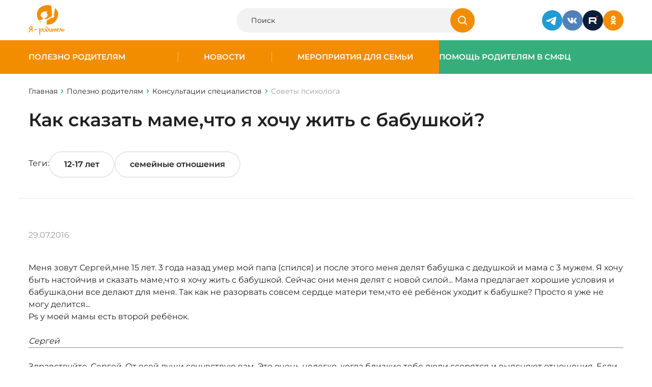

--- FILE ---
content_type: text/html; charset=UTF-8
request_url: https://www.ya-roditel.ru/parents/consultation/psycholog/kak-skazat-mame-chto-ya-khochu-zhit-s-babushkoy/
body_size: 9526
content:
<html>

<head>
		<meta name="format-detection" content="telephone=no">
	<meta name="viewport" id="viewport" content="width=device-width, initial-scale=1.0, user-scalable=no, maximum-scale=1.0">
	<script src="https://cdnjs.cloudflare.com/ajax/libs/jquery/3.7.1/jquery.min.js" integrity="sha512-v2CJ7UaYy4JwqLDIrZUI/4hqeoQieOmAZNXBeQyjo21dadnwR+8ZaIJVT8EE2iyI61OV8e6M8PP2/4hpQINQ/g==" crossorigin="anonymous" referrerpolicy="no-referrer"></script>
		<meta http-equiv="Content-Type" content="text/html; charset=UTF-8" />
<meta name="keywords" content="как отучить ребенка от вранья" />
<meta name="description" content="Меня зовут Сергей,мне 15 лет. 3 года назад умер мой папа (спился) и после этого с" />
<meta property="og:type" content="article" />



	<title>Как сказать маме,что я хочу жить с бабушкой?</title>
	<link rel="stylesheet" href="/bitrix/templates/redesign-2025/css/site.css?v=1768805830">
	<link href="/favicon.ico" type="image/x-icon" rel="shortcut icon">
			<meta property="og:url" content="https://www.ya-roditel.ru:443/parents/consultation/psycholog/kak-skazat-mame-chto-ya-khochu-zhit-s-babushkoy/" />
	<meta property="og:title" content="Как сказать маме,что я хочу жить с бабушкой?" />
	<meta property="og:image" content="https://www.ya-roditel.ru/bitrix/templates/redesign-2025/images/logo.png" />
	<meta property="og:description" content="Меня зовут Сергей,мне 15 лет. 3 года назад умер мой папа (спился) и после этого с" />
</head>

<body class="">
		
	
	<div class="wrapper-container ">
		<header class="header">
			<div class="container">
				<div class="header__container">
					<a href="/" class="logo">
						<img src="/bitrix/templates/redesign-2025/images/main/Logo.svg" alt="Logo" class="logo__desktop">
						<img src="/bitrix/templates/redesign-2025/images/main/Logo360.svg" alt="Logo" class="logo__mobile">
					</a>

					<!--div class="header__logo-banner">
						<img src="/bitrix/templates/redesign-2025/images/main/15-years.svg">
					</!--div-->

					<div class="header__search">
						<form class="header-search" action="/search/" method="get">
							<div class="header-search__wrapper">
								<input type="text" class="header-search__input" placeholder="Поиск" name="q">
								<button type="submit" class="header-search__btn">
									<svg>
										<use xlink:href="/sprite.svg#icon-search"></use>
									</svg>
								</button>
							</div>
						</form>
					</div>

					<div class="header__social">
						<div class="social">
							<a href="https://t.me/ya_roditel_ru" class="social__item" target="_blank">
  <img src="/bitrix/templates/redesign-2025/images/main/Telegram.svg" alt="Icon" class="social__img">
</a>
<a href="https://vk.com/yaroditel" class="social__item" target="_blank">
  <img src="/bitrix/templates/redesign-2025/images/main/VK.svg" alt="Icon" class="social__img">
</a>
<a href="https://rutube.ru/channel/30305331/" class="social__item" target="_blank">
  <img src="/bitrix/templates/redesign-2025/images/main/rutube.svg" alt="Icon" class="social__img">
</a>
<a href="https://ok.ru/yarodite" class="social__item" target="_blank">
  <img src="/bitrix/templates/redesign-2025/images/main/OK.svg" alt="Icon" class="social__img">
</a>

						</div>
					</div>

					
					<div class="header__burger burger js-btn-burger">
						<div class="burger__item"></div>
						<div class="burger__item"></div>
						<div class="burger__item"></div>
					</div>
				</div>

			</div>
		</header>

		
		
<div class="burger-menu">
  <div class="burger-menu-bg js-btn-burger"></div>

  <div class="burger-menu-desktop">
    <div class="container">
      <div class="burger-menu__btn js-btn-burger">
        <svg><use xlink:href="/sprite.svg#icon-close"></use></svg>
      </div>

      <div class="burger-menu-desktop-grid">
        <div class="burger-menu-desktop-menu">
          <div class="burger-menu-desktop-menu-list">
                            <a  class="burger-menu-desktop-menu-list-item  js-header-sub  "  data-headerClass="js-header-sub-1"  >
                  Полезно родителям                </a>
                                <a  class="burger-menu-desktop-menu-list-item  js-header-sub  "  data-headerClass="js-header-sub-2"  >
                  Новости                </a>
                                <a  class="burger-menu-desktop-menu-list-item  js-header-sub  "  data-headerClass="js-header-sub-3"  >
                  Мероприятия для семьи                </a>
                                <a  class="burger-menu-desktop-menu-list-item  js-header-sub  "  data-headerClass="js-header-sub-4"  >
                  Помощь родителям в СМФЦ                </a>
                                      </div>
        </div>

        <div class="burger-menu-desktop-submenu">
          <div class="burger-menu-desktop-submenu-content" id="js-header-content" style="height: 80px">
                          <div class="burger-menu-desktop-submenu-content-list js-header-sub-1 ">
                                  <a href="/parents/base/"class="burger-menu-desktop-submenu-content-list-item">
                    Как воспитывать ребенка?                  </a>
                                  <a href="/parents/base/book/"class="burger-menu-desktop-submenu-content-list-item">
                    Книги для детей и родителей                  </a>
                                  <a href="/media/gallery/"class="burger-menu-desktop-submenu-content-list-item">
                    Видео                  </a>
                                  <a href="/parents/tests/"class="burger-menu-desktop-submenu-content-list-item">
                    Тесты                  </a>
                                  <a href="/parents/family_adopt/"class="burger-menu-desktop-submenu-content-list-item">
                    Моя новая семья                  </a>
                                  <a href="/parents/mnogodetnaya-semya/"class="burger-menu-desktop-submenu-content-list-item">
                    Многодетная семья                  </a>
                                  <a href="/parents/base/father/"class="burger-menu-desktop-submenu-content-list-item">
                    Отцовство                  </a>
                                  <a href="/parents/i-have-the-right/"class="burger-menu-desktop-submenu-content-list-item">
                    Имею право!                  </a>
                                  <a href="/parents/finansovaya-gramotnost/"class="burger-menu-desktop-submenu-content-list-item">
                    Льготы и пособия                  </a>
                                  <a href="/parents/ig/"class="burger-menu-desktop-submenu-content-list-item">
                    Инфографика для родителей                  </a>
                                  <a href="/parents/family-traditions/"class="burger-menu-desktop-submenu-content-list-item">
                    Семейные традиции                  </a>
                                              </div>
                          <div class="burger-menu-desktop-submenu-content-list js-header-sub-2 ">
                                  <a href="/national-campaign/calendar/"class="burger-menu-desktop-submenu-content-list-item">
                    Календарь событий                  </a>
                                              </div>
                          <div class="burger-menu-desktop-submenu-content-list js-header-sub-3 ">
                                  <a href="/contests-promotions/semya-goda-2025/"class="burger-menu-desktop-submenu-content-list-item">
                    Всероссийский конкурс «Семья года»                  </a>
                                  <a href="/contests-promotions/sem-dobryh-slov/"class="burger-menu-desktop-submenu-content-list-item">
                    Всероссийская акция «Семь добрых слов»                  </a>
                                  <a href="/contests-promotions/informatsionnaya-kampaniya/"class="burger-menu-desktop-submenu-content-list-item">
                    Информационная кампания                  </a>
                                  <a href="/contests-promotions/contests-archive/"class="burger-menu-desktop-submenu-content-list-item">
                    Архив конкурсов и акций                  </a>
                                              </div>
                          <div class="burger-menu-desktop-submenu-content-list js-header-sub-4 ">
                                  <a href="/smfc/news-smfc/"class="burger-menu-desktop-submenu-content-list-item">
                    Поддержка семей в СМФЦ                  </a>
                                  <a href="https://www.ya-roditel.ru/media/gallery/"class="burger-menu-desktop-submenu-content-list-item">
                    Видео                  </a>
                                  <a href="/smfc/map/"class="burger-menu-desktop-submenu-content-list-item">
                    Карта СМФЦ                  </a>
                                              </div>
            
                      </div>
        </div>

        <div class="burger-menu-desktop-bottom">
          <div class="burger-menu-desktop-bottom-socials">
            <div class="social">
              <a href="https://t.me/ya_roditel_ru" class="social__item" target="_blank">
  <img src="/bitrix/templates/redesign-2025/images/main/Telegram.svg" alt="Icon" class="social__img">
</a>
<a href="https://vk.com/yaroditel" class="social__item" target="_blank">
  <img src="/bitrix/templates/redesign-2025/images/main/VK.svg" alt="Icon" class="social__img">
</a>
<a href="https://rutube.ru/channel/30305331/" class="social__item" target="_blank">
  <img src="/bitrix/templates/redesign-2025/images/main/rutube.svg" alt="Icon" class="social__img">
</a>
<a href="https://ok.ru/yarodite" class="social__item" target="_blank">
  <img src="/bitrix/templates/redesign-2025/images/main/OK-white.svg" alt="Icon" class="social__img">
</a>

            </div>
          </div>

          <div class="burger-menu-desktop-bottom-search">
            <form class="header-search" action="/search/" method="get">
              <div class="header-search__wrapper">
                <input type="text" class="header-search__input" placeholder="Я ищу..." name="q">
                <button type="submit" class="header-search__btn">
                  <svg><use xlink:href="/sprite.svg#icon-search"></use></svg>
                </button>
              </div>
            </form>
          </div>
        </div>
      </div>
    </div>
  </div>


  <div class="burger-menu-mobile">
    <div class="container">
      <div class="burger-menu__btn js-btn-burger">
        <svg><use xlink:href="/sprite.svg#icon-close"></use></svg>
      </div>

      <div class="burger-menu-mobile-screen">
        <div class="burger-menu-mobile-main">
          <div class="burger-menu-mobile-list">
                            <a href="/parents/" class="burger-menu-mobile-list-item  js-header-sub  "  data-headerClass="js-header-sub-1"  >
                  Полезно родителям                </a>
                                <a href="/national-campaign/news/" class="burger-menu-mobile-list-item  js-header-sub  "  data-headerClass="js-header-sub-2"  >
                  Новости                </a>
                                <a href="/contests-promotions/" class="burger-menu-mobile-list-item  js-header-sub  "  data-headerClass="js-header-sub-3"  >
                  Мероприятия для семьи                </a>
                                <a href="/smfc/" class="burger-menu-mobile-list-item  js-header-sub  "  data-headerClass="js-header-sub-4"  >
                  Помощь родителям в СМФЦ                </a>
                          </div>

          <div class="burger-menu-mobile-block">
    <form class="header-search" action="/search/" method="get">
        <div class="header-search__wrapper">
            <input type="text" class="header-search__input" placeholder="Я ищу..." name="q">
            <button type="submit" class="header-search__btn">
                <svg>
                    <use xlink:href="/sprite.svg#icon-search"></use>
                </svg>
            </button>
        </div>
    </form>

    <div class="burger-menu-mobile-block-socials">
        <div class="social">
            <a href="https://vk.com/yaroditel" class="social__item" target="_blank">
                <img src="/bitrix/templates/redesign-2025/images/main/VK.svg" alt="Icon" class="social__img">
            </a>
            <a href="https://www.youtube.com/channel/UCUBxBnkC-Z6QkrYifISxyiw" class="social__item" target="_blank">
                <img src="/bitrix/templates/redesign-2025/images/main/YouTube.svg" alt="Icon" class="social__img">
            </a>
            <a href="https://ok.ru/yarodite" class="social__item" target="_blank">
                <img src="/bitrix/templates/redesign-2025/images/main/OK-white.svg" alt="Icon" class="social__img">
            </a>
        </div>
    </div>
</div>
        </div>

                  <div class="burger-menu-mobile-submenu js-header-sub-1 ">
            <div class="burger-menu-mobile-back js-header-close-sub">Назад</div>
            <a href="/parents/" class="burger-menu-mobile-name">Полезно родителям</a>

            <div class="burger-menu-mobile-list">
                              <a href="/parents/base/" class="burger-menu-mobile-list-item">
                  Как воспитывать ребенка?                </a>
                              <a href="/parents/base/book/" class="burger-menu-mobile-list-item">
                  Книги для детей и родителей                </a>
                              <a href="/media/gallery/" class="burger-menu-mobile-list-item">
                  Видео                </a>
                              <a href="/parents/tests/" class="burger-menu-mobile-list-item">
                  Тесты                </a>
                              <a href="/parents/family_adopt/" class="burger-menu-mobile-list-item">
                  Моя новая семья                </a>
                              <a href="/parents/mnogodetnaya-semya/" class="burger-menu-mobile-list-item">
                  Многодетная семья                </a>
                              <a href="/parents/base/father/" class="burger-menu-mobile-list-item">
                  Отцовство                </a>
                              <a href="/parents/i-have-the-right/" class="burger-menu-mobile-list-item">
                  Имею право!                </a>
                              <a href="/parents/finansovaya-gramotnost/" class="burger-menu-mobile-list-item">
                  Льготы и пособия                </a>
                              <a href="/parents/ig/" class="burger-menu-mobile-list-item">
                  Инфографика для родителей                </a>
                              <a href="/parents/family-traditions/" class="burger-menu-mobile-list-item">
                  Семейные традиции                </a>
                          </div>

            <div class="burger-menu-mobile-block">
    <form class="header-search" action="/search/" method="get">
        <div class="header-search__wrapper">
            <input type="text" class="header-search__input" placeholder="Я ищу..." name="q">
            <button type="submit" class="header-search__btn">
                <svg>
                    <use xlink:href="/sprite.svg#icon-search"></use>
                </svg>
            </button>
        </div>
    </form>

    <div class="burger-menu-mobile-block-socials">
        <div class="social">
            <a href="https://vk.com/yaroditel" class="social__item" target="_blank">
                <img src="/bitrix/templates/redesign-2025/images/main/VK.svg" alt="Icon" class="social__img">
            </a>
            <a href="https://www.youtube.com/channel/UCUBxBnkC-Z6QkrYifISxyiw" class="social__item" target="_blank">
                <img src="/bitrix/templates/redesign-2025/images/main/YouTube.svg" alt="Icon" class="social__img">
            </a>
            <a href="https://ok.ru/yarodite" class="social__item" target="_blank">
                <img src="/bitrix/templates/redesign-2025/images/main/OK-white.svg" alt="Icon" class="social__img">
            </a>
        </div>
    </div>
</div>
          </div>
                  <div class="burger-menu-mobile-submenu js-header-sub-2 ">
            <div class="burger-menu-mobile-back js-header-close-sub">Назад</div>
            <a href="/national-campaign/news/" class="burger-menu-mobile-name">Новости</a>

            <div class="burger-menu-mobile-list">
                              <a href="/national-campaign/calendar/" class="burger-menu-mobile-list-item">
                  Календарь событий                </a>
                          </div>

            <div class="burger-menu-mobile-block">
    <form class="header-search" action="/search/" method="get">
        <div class="header-search__wrapper">
            <input type="text" class="header-search__input" placeholder="Я ищу..." name="q">
            <button type="submit" class="header-search__btn">
                <svg>
                    <use xlink:href="/sprite.svg#icon-search"></use>
                </svg>
            </button>
        </div>
    </form>

    <div class="burger-menu-mobile-block-socials">
        <div class="social">
            <a href="https://vk.com/yaroditel" class="social__item" target="_blank">
                <img src="/bitrix/templates/redesign-2025/images/main/VK.svg" alt="Icon" class="social__img">
            </a>
            <a href="https://www.youtube.com/channel/UCUBxBnkC-Z6QkrYifISxyiw" class="social__item" target="_blank">
                <img src="/bitrix/templates/redesign-2025/images/main/YouTube.svg" alt="Icon" class="social__img">
            </a>
            <a href="https://ok.ru/yarodite" class="social__item" target="_blank">
                <img src="/bitrix/templates/redesign-2025/images/main/OK-white.svg" alt="Icon" class="social__img">
            </a>
        </div>
    </div>
</div>
          </div>
                  <div class="burger-menu-mobile-submenu js-header-sub-3 ">
            <div class="burger-menu-mobile-back js-header-close-sub">Назад</div>
            <a href="/contests-promotions/" class="burger-menu-mobile-name">Мероприятия для семьи</a>

            <div class="burger-menu-mobile-list">
                              <a href="/contests-promotions/semya-goda-2025/" class="burger-menu-mobile-list-item">
                  Всероссийский конкурс «Семья года»                </a>
                              <a href="/contests-promotions/sem-dobryh-slov/" class="burger-menu-mobile-list-item">
                  Всероссийская акция «Семь добрых слов»                </a>
                              <a href="/contests-promotions/informatsionnaya-kampaniya/" class="burger-menu-mobile-list-item">
                  Информационная кампания                </a>
                              <a href="/contests-promotions/contests-archive/" class="burger-menu-mobile-list-item">
                  Архив конкурсов и акций                </a>
                          </div>

            <div class="burger-menu-mobile-block">
    <form class="header-search" action="/search/" method="get">
        <div class="header-search__wrapper">
            <input type="text" class="header-search__input" placeholder="Я ищу..." name="q">
            <button type="submit" class="header-search__btn">
                <svg>
                    <use xlink:href="/sprite.svg#icon-search"></use>
                </svg>
            </button>
        </div>
    </form>

    <div class="burger-menu-mobile-block-socials">
        <div class="social">
            <a href="https://vk.com/yaroditel" class="social__item" target="_blank">
                <img src="/bitrix/templates/redesign-2025/images/main/VK.svg" alt="Icon" class="social__img">
            </a>
            <a href="https://www.youtube.com/channel/UCUBxBnkC-Z6QkrYifISxyiw" class="social__item" target="_blank">
                <img src="/bitrix/templates/redesign-2025/images/main/YouTube.svg" alt="Icon" class="social__img">
            </a>
            <a href="https://ok.ru/yarodite" class="social__item" target="_blank">
                <img src="/bitrix/templates/redesign-2025/images/main/OK-white.svg" alt="Icon" class="social__img">
            </a>
        </div>
    </div>
</div>
          </div>
                  <div class="burger-menu-mobile-submenu js-header-sub-4 ">
            <div class="burger-menu-mobile-back js-header-close-sub">Назад</div>
            <a href="/smfc/" class="burger-menu-mobile-name">Помощь родителям в СМФЦ</a>

            <div class="burger-menu-mobile-list">
                              <a href="/smfc/news-smfc/" class="burger-menu-mobile-list-item">
                  Поддержка семей в СМФЦ                </a>
                              <a href="https://www.ya-roditel.ru/media/gallery/" class="burger-menu-mobile-list-item">
                  Видео                </a>
                              <a href="/smfc/map/" class="burger-menu-mobile-list-item">
                  Карта СМФЦ                </a>
                          </div>

            <div class="burger-menu-mobile-block">
    <form class="header-search" action="/search/" method="get">
        <div class="header-search__wrapper">
            <input type="text" class="header-search__input" placeholder="Я ищу..." name="q">
            <button type="submit" class="header-search__btn">
                <svg>
                    <use xlink:href="/sprite.svg#icon-search"></use>
                </svg>
            </button>
        </div>
    </form>

    <div class="burger-menu-mobile-block-socials">
        <div class="social">
            <a href="https://vk.com/yaroditel" class="social__item" target="_blank">
                <img src="/bitrix/templates/redesign-2025/images/main/VK.svg" alt="Icon" class="social__img">
            </a>
            <a href="https://www.youtube.com/channel/UCUBxBnkC-Z6QkrYifISxyiw" class="social__item" target="_blank">
                <img src="/bitrix/templates/redesign-2025/images/main/YouTube.svg" alt="Icon" class="social__img">
            </a>
            <a href="https://ok.ru/yarodite" class="social__item" target="_blank">
                <img src="/bitrix/templates/redesign-2025/images/main/OK-white.svg" alt="Icon" class="social__img">
            </a>
        </div>
    </div>
</div>
          </div>
              </div>
    </div>
  </div>
</div>

		
<div class="header-menu">
  <div class="header-menu__main">
          <div class="header-menu__main-item  ">
        <a href="/parents/" class="header-menu__link">Полезно родителям</a>

                  <div class="header-menu__main-item-sub">
            <div class="header-menu__main-item-sub-item">
                              <a href="/parents/base/" class="header-menu__link-sub">Как воспитывать ребенка?</a>
                              <a href="/parents/base/book/" class="header-menu__link-sub">Книги для детей и родителей</a>
                              <a href="/media/gallery/" class="header-menu__link-sub">Видео</a>
                              <a href="/parents/tests/" class="header-menu__link-sub">Тесты</a>
                              <a href="/parents/family_adopt/" class="header-menu__link-sub">Моя новая семья</a>
                              <a href="/parents/mnogodetnaya-semya/" class="header-menu__link-sub">Многодетная семья</a>
                              <a href="/parents/base/father/" class="header-menu__link-sub">Отцовство</a>
                              <a href="/parents/i-have-the-right/" class="header-menu__link-sub">Имею право!</a>
                              <a href="/parents/finansovaya-gramotnost/" class="header-menu__link-sub">Льготы и пособия</a>
                              <a href="/parents/ig/" class="header-menu__link-sub">Инфографика для родителей</a>
                              <a href="/parents/family-traditions/" class="header-menu__link-sub">Семейные традиции</a>
                          </div>
          </div>
              </div>
          <div class="header-menu__main-item  ">
        <a href="/national-campaign/news/" class="header-menu__link">Новости</a>

                  <div class="header-menu__main-item-sub">
            <div class="header-menu__main-item-sub-item">
                              <a href="/national-campaign/calendar/" class="header-menu__link-sub">Календарь событий</a>
                          </div>
          </div>
              </div>
          <div class="header-menu__main-item  ">
        <a href="/contests-promotions/" class="header-menu__link">Мероприятия для семьи</a>

                  <div class="header-menu__main-item-sub">
            <div class="header-menu__main-item-sub-item">
                              <a href="/contests-promotions/semya-goda-2025/" class="header-menu__link-sub">Всероссийский конкурс «Семья года»</a>
                              <a href="/contests-promotions/informatsionnaya-kampaniya/" class="header-menu__link-sub">Информационная кампания</a>
                              <a href="/contests-promotions/contests-archive/" class="header-menu__link-sub">Архив конкурсов и акций</a>
                          </div>
          </div>
              </div>
          <div class="header-menu__main-item --green ">
        <a href="/smfc/" class="header-menu__link">Помощь родителям в СМФЦ</a>

                  <div class="header-menu__main-item-sub">
            <div class="header-menu__main-item-sub-item">
                              <a href="/smfc/news-smfc/" class="header-menu__link-sub">Поддержка семей в СМФЦ</a>
                              <a href="https://www.ya-roditel.ru/media/gallery/" class="header-menu__link-sub">Видео</a>
                              <a href="/smfc/map/" class="header-menu__link-sub">Карта СМФЦ</a>
                          </div>
          </div>
              </div>
      </div>
</div>

		<main class="main-content">
												<div class="top-page">
						<div class="container">
							<div class="breadCrambs" itemscope itemtype="http://schema.org/BreadcrumbList"><a href="../" class="breadCrambs__item breadCrambs__item_back"><svg><use xlink:href="/sprite.svg#icon-mini"></use></svg></a>
			<div class="breadCrambs__item" itemprop="itemListElement" itemscope itemtype="http://schema.org/ListItem">
				<a href="/" title="Главная" itemprop="url" >
					Главная
				</a>
				<meta itemprop="position" content="1" />
			</div>
			<div class="breadCrambs__item" itemprop="itemListElement" itemscope itemtype="http://schema.org/ListItem">
				<a href="/parents/" title="Полезно родителям" itemprop="url" >
					Полезно родителям
				</a>
				<meta itemprop="position" content="2" />
			</div>
			<div class="breadCrambs__item" itemprop="itemListElement" itemscope itemtype="http://schema.org/ListItem">
				<a href="/parents/consultation/" title="Консультации специалистов" itemprop="url" >
					Консультации специалистов
				</a>
				<meta itemprop="position" content="3" />
			</div>
			<span class="breadCrambs__item" itemprop="itemListElement" itemscope itemtype="http://schema.org/ListItem">
				<span itemprop="name">Советы психолога</span>
				<meta itemprop="position" content="4" />
			</span></div>							<h1 class="top-page__title">Как сказать маме,что я хочу жить с бабушкой?</h1>
						</div>
					</div>
							



<section class="detail-news__head">
  <div class="detail-news__tags">
    <h2 class="detail-news__tags-title">Теги:</h2>

    <div class="detail-news__tags-wrapper js-hor-scroll">
      <ul class="detail-news__tags-list js-hor-scroll-content">
        
        
                  <li class="detail-news__tags-list-item">
            <a class="detail-news__tags-list-item-link" href="/tags/12-17-let/">
              12-17 лет            </a>
          </li>
                  <li class="detail-news__tags-list-item">
            <a class="detail-news__tags-list-item-link" href="/tags/semeynye-otnosheniya/">
              семейные отношения            </a>
          </li>
              </ul>
    </div>
  </div>
</section>

<section class="detail-news__body">
  <div class="container">
    <div class="detail-news__content">
                  
      <div class="detail-news__content-main">
                <div class="detail-news__content-main-info">
          <div class="detail-news__content-main-info-date">
            29.07.2016          </div>
          <div class="detail-news__content-main-info-anons">
                      </div>
        </div>

                <div class="detail-news__content-main-textcontent text-content">
          
          <p>
            Меня зовут Сергей,мне 15 лет. 3 года назад умер мой папа (спился) и после этого меня делят бабушка с дедушкой и мама с 3 мужем. Я хочу быть настойчив и сказать маме,что я хочу жить с бабушкой. Сейчас они меня делят с новой силой... Мама предлагает хорошие условия и бабушка,они все делают для меня. Так как не разорвать совсем сердце матери тем,что её ребёнок уходит к бабушке? Просто я уже не могу делится...<br>
Ps  у моей мамы есть второй   ребёнок.          </p>
          <div class="mb-20 text-right fs-12">
            <em>
              Сергей            </em>

            <div class="consult_a">
              <hr>
              <p>
                <p>Здравствуйте, Сергей. От всей души сочувствую вам. Это очень нелегко, когда близкие тебе люди ссорятся и выясняют отношения. Если вопрос в том, как поговорить с мамой, чтобы она выслушала вас и поняла, тогда тут пригодятся конкретные советы от психолога Ирины Вопнярской: как выразить свое несогласие родителям, чтобы это не привело к скандалу.</p>

<p>«Обычно родители стремятся поддерживать открытые отношения со своими детьми, уважают их точку зрения и выслушивают их проблему. Что делать, если вам не повезло, как конструктивно не согласиться с мнением старших и настоять на своем:</p>
<ul>
<li> Если вас что-то выводит из себя, помните, что вас раздражает не сам человек, а те мысли и идеи, которые он высказывает.</li>
<li> Не принижайте мнение родителей. Что значит, вместо того, чтобы сказать «Это глупая идея и т.п.», скажите «Я не согласен и вот почему...».</li>
<li> Используйте местоимение «я», «меня» для выражения своих чувств, так как использование «ты» или «вы», будет звучать более категорично. Например, вместо «Ты постоянно напоминаешь мне о моих домашних обязанностях в среду, когда ты знаешь, что у меня много задано на дом» скажите «Меня угнетает постоянное напоминание об этом, у меня сегодня много домашнего задания. Я могу сделать то, что ты меня просишь завтра?».</li>
<li> Умейте выслушать мнение своих родителей, тогда с большей вероятностью они научаться прислушиваться к вашему».</li>
</ul>
<p>Сергей, мне очень хочется поддержать вас в этой непростой ситуации. Книги, которые я вам советуу почитать - Анна Гавальда «35 коло надежды», Ди Снайдер «Курс выживания для подростков» - помогу вам лучше понять самого  себя, разобраться, что происходит с вашим телом и душой, помогут ответить на трудные вопросы и подскажут выходы из трудных ситуаций.</p>
<p>Если у вас остались вопросы, запишитесь на очную встречу с психологом. На встрече вы сможете  поговорить обо всем, что вас беспокоит. Список Центров так же есть на нашем сайте. Можно поговорить с психологом по телефону - <strong>8-800-2000-122</strong> – телефон Службы телефона доверия для подростков и детей, работающей во всех регионах РФ (бесплатный звонок с городского телефона).</p>              </p>
              <div class="text-right fs-12">
                <em>
                                        Анна Зубкова, специалист                                    </em>
              </div>
            </div>
          </div>
        </div>

        <a class="detail-news__content-main-back btn-link" href="#" data-component="page-back">
          Вернуться назад
        </a>
      </div>
    </div>
  </div>
</section>






</main> 
<footer class="footer ">
	<div class="container">
		<div class="footer__top footer-top">
			<div class="footer-top__logo footer-logo">
				<a href="/" class="footer-logo__item">
  <img src="/bitrix/templates/redesign-2025/images/main/Logo.svg" alt="Logo">
</a>
<a href="https://fond-detyam.ru/" class="footer-logo__item">
  <img src="/bitrix/templates/redesign-2025/images/main/logo_fond.png" alt="Logo">
</a>
<a href="#" class="footer-logo__item">
  <img src="/bitrix/templates/redesign-2025/images/main/logo_SMFC.svg" alt="Logo">
</a>
			</div>

			
<div class="footer-top__main">
  <div class="footer-menu">
          <div class="footer-menu__col">
                  <a href="/parents/" class="footer-menu__link">Полезно родителям</a>
                  <a href="/national-campaign/news/" class="footer-menu__link">Новости</a>
                  <a href="/contests-promotions/" class="footer-menu__link">Мероприятия для семьи</a>
                  <a href="/smfc/" class="footer-menu__link">Помощь родителям в СМФЦ</a>
        
                  <a href="/sitemap/" class="footer-menu__link footer-menu__link_sitemap">
            <svg><use xlink:href="/sprite.svg#icon-sitemap"></use></svg>
            Карта сайта
          </a>
              </div>
      </div>
</div>

			<div class="footer-top__contacts footer-contacts">
				<div class="footer-contacts__info">
					E-mail: <a href="mailto:editor@ya-roditel.ru">editor@ya-roditel.ru</a>
				</div>

				<div class="footer-contacts__social">
					<div class="social">
						<div class="social__item pointe-none">
							<img src="/bitrix/templates/redesign-2025/images/main/6.svg" alt="Icon" class="social__img">
						</div>

						<a href="https://t.me/ya_roditel_ru" class="social__item" target="_blank">
  <img src="/bitrix/templates/redesign-2025/images/main/Telegram.svg" alt="Icon" class="social__img">
</a>
<a href="https://vk.com/yaroditel" class="social__item" target="_blank">
  <img src="/bitrix/templates/redesign-2025/images/main/VK.svg" alt="Icon" class="social__img">
</a>
<a href="https://rutube.ru/channel/30305331/" class="social__item" target="_blank">
  <img src="/bitrix/templates/redesign-2025/images/main/rutube.svg" alt="Icon" class="social__img">
</a>
<a href="https://ok.ru/yarodite" class="social__item" target="_blank">
  <img src="/bitrix/templates/redesign-2025/images/main/OK.svg" alt="Icon" class="social__img">
</a>

					</div>
				</div>
			</div>

		</div>
		<div class="footer__bottom footer-bottom">
			<div class="footer-bottom__copyright">© Copyright 2026. Все права защищены</div>
			<div class="footer-bottom__development">
				Разработка сайта  —  <a href="https://www.interlabs.ru/" target="_blank">InterLabs</a>
			</div>
		</div>
	</div>
</footer>

<div class="overlay">
	<div class="popup-block" data-popup="auth">
    <div class="popup-block__header">
        <div class="popup-block__title h3">Вход на сайт</div>
        <div class="popup-block__close js-popup-close">
            <svg>
                <use xlink:href="/sprite.svg#icon-close"></use>
            </svg>
        </div>
    </div>
    
    <div class="popup-block__content">
        <div class="popup-auth">
            <div class="popup-auth__social">
                <div class="popup-auth__social-title popup-auth__title">Войти через соцсети</div>
                <div class="popup-auth__social-lists">
                    <div class="social">
                        <a href="#" class="social__item" target="_blank">
                            <img src="/bitrix/templates/redesign-2025/images/main/VK.svg" alt="Icon" class="social__img">
                        </a>
                        <a href="#" class="social__item" target="_blank">
                            <img src="/bitrix/templates/redesign-2025/images/main/YouTube.svg" alt="Icon" class="social__img">
                        </a>
                        <a href="#" class="social__item" target="_blank">
                            <img src="/bitrix/templates/redesign-2025/images/main/OK.svg" alt="Icon" class="social__img">
                        </a>
                    </div>
                </div>
            </div>
            <form class="popup-auth__form">
                <div class="popup-auth__form-title popup-auth__title">Войти с паролем</div>
                <div class="popup-auth__form-main">
                    <div class="input-block"> <!--Добавлять класс error, если ошибка-->
                        <input placeholder="" type="text" id="" name="" class="" value="">
                        <div class="input-block__placeholder">Логин</div>
                        <div class="input-block__error">Поле не может быть пустым</div>
                    </div>
                    <div class="input-block"> <!--Добавлять класс error, если ошибка-->
                        <input placeholder="" type="password" id="" name="" class="" value="">
                        <div class="input-block__placeholder">Пароль</div>
                        <div class="input-block__error">Поле не может быть пустым</div>
                    </div>
                    <div class="popup-auth__button">
                        <button type="submit" class="btn">Войти</button>
                    </div>
                    <div class="popup-auth__reset">
                        <a href="#" class="btn-link">Напомнить пароль</a>
                    </div>
                </div>
                <div class="popup-auth__footer">
                    <div class="popup-auth__footer-title popup-auth__title">Нет аккаунта?</div>
                    <div class="popup-auth__footer-registr">
                        <div class="btn-link" data-open-popup="registr">Зарегистрироваться</div>
                    </div>
                </div>
            </form>
        </div>
    </div>
</div>	<div class="popup-block" data-popup="registr">
    <div class="popup-block__header">
        <div class="popup-block__title h3">Регистрация</div>
        <div class="popup-block__close js-popup-close">
            <svg>
                <use xlink:href="/sprite.svg#icon-close"></use>
            </svg>
        </div>
    </div>
    
    <div class="popup-block__content">
        <div class="popup-auth">
            <div class="popup-auth__social">
                <div class="popup-auth__social-title popup-auth__title">Войти через соцсети</div>
                <div class="popup-auth__social-lists">
                    <div class="social">
                        <a href="#" class="social__item" target="_blank">
                            <img src="/bitrix/templates/redesign-2025/images/main/VK.svg" alt="Icon" class="social__img">
                        </a>
                        <a href="#" class="social__item" target="_blank">
                            <img src="/bitrix/templates/redesign-2025/images/main/YouTube.svg" alt="Icon" class="social__img">
                        </a>
                        <a href="#" class="social__item" target="_blank">
                            <img src="/bitrix/templates/redesign-2025/images/main/OK.svg" alt="Icon" class="social__img">
                        </a>
                    </div>
                </div>
            </div>
            <form class="popup-auth__form">
                <div class="popup-auth__form-title popup-auth__title">Обычная регистрация</div>
                <div class="popup-auth__form-main">
                    <div class="input-block"> <!--Добавлять класс error, если ошибка-->
                        <input placeholder="" type="text" id="" name="" class="" value="">
                        <div class="input-block__placeholder">Имя</div>
                        <div class="input-block__error">Поле не может быть пустым</div>
                    </div>
                    <div class="input-block"> <!--Добавлять класс error, если ошибка-->
                        <input placeholder="" type="text" id="" name="" class="" value="">
                        <div class="input-block__placeholder">Эл. почта</div>
                        <div class="input-block__error">Поле не может быть пустым</div>
                    </div>
                    <div class="input-block"> <!--Добавлять класс error, если ошибка-->
                        <input placeholder="" type="password" id="" name="" class="" value="">
                        <div class="input-block__placeholder">Пароль</div>
                        <div class="input-block__error">Поле не может быть пустым</div>
                    </div>

                    <label class="checkbox-other"> <!--Добавлять класс error, если ошибка-->
                        <input type="checkbox" name="" id="" class="" readonly="" checked="">
                        <span>Я&nbsp;принимаю условия <a href="#">Пользовательского соглашения</a></span>
                    </label>

                    <div class="popup-auth__button">
                        <button type="submit" class="btn">Зарегистрироваться</button>
                    </div>
                </div>
                <div class="popup-auth__footer">
                    <div class="popup-auth__footer-title popup-auth__title">Уже есть аккаунт?</div>
                    <div class="popup-auth__footer-registr">
                        <div class="btn-link" data-open-popup="auth">Войти</div>
                    </div>
                </div>
            </form>
        </div>
    </div>
</div></div>


</div> 


<script src="/bitrix/templates/redesign-2025/js/app/swiper.js"></script>
<script>
  var require = {
    baseUrl: '/bitrix/templates/redesign-2025/js/lib',
    urlArgs: "bust=v1754557070"
  };
</script>
<script src="/bitrix/templates/redesign-2025/js/require-jquery.js"></script>
<script>
require(["../app/site"], function() {
require(["site/common", "site/sliders", "site/ajaxforms"], function() {
});
});
</script>


<!-- Yandex.Metrika counter -->
<script type="text/javascript">
	(function(m, e, t, r, i, k, a) {
		m[i] = m[i] || function() {
			(m[i].a = m[i].a || []).push(arguments)
		};
		m[i].l = 1 * new Date();
		for (var j = 0; j < document.scripts.length; j++) {
			if (document.scripts[j].src === r) {
				return;
			}
		}
		k = e.createElement(t), a = e.getElementsByTagName(t)[0], k.async = 1, k.src = r, a.parentNode.insertBefore(k, a)
	})
	(window, document, "script", "https://mc.yandex.ru/metrika/tag.js", "ym");

	ym(24599405, "init", {
		clickmap: true,
		trackLinks: true,
		accurateTrackBounce: true,
		webvisor: true
	});
</script>
<noscript>
	<div><img src="https://mc.yandex.ru/watch/24599405" style="position:absolute; left:-9999px;" alt="" /></div>
</noscript>
<!-- /Yandex.Metrika counter -->
<!--LiveInternet counter-->
<script>
	document.write("<a style='display:none;' href='//www.liveinternet.ru/click' " +
		"target=_blank><img src='//counter.yadro.ru/hit?t44.6;r" +
		escape(document.referrer) + ((typeof(screen) == "undefined") ? "" :
			";s" + screen.width + "*" + screen.height + "*" + (screen.colorDepth ?
				screen.colorDepth : screen.pixelDepth)) + ";u" + escape(document.URL) +
		";h" + escape(document.title.substring(0, 150)) + ";" + Math.random() +
		"' alt='' title='LiveInternet' " +
		"border='0' width='1' height='1'><\/a>")
</script><!--/LiveInternet-->

</body>

</html>

--- FILE ---
content_type: application/javascript
request_url: https://www.ya-roditel.ru/bitrix/templates/redesign-2025/js/app/swiper.js
body_size: 56558
content:
/**
 * Swiper 11.2.1
 * Most modern mobile touch slider and framework with hardware accelerated transitions
 * https://swiperjs.com
 *
 * Copyright 2014-2025 Vladimir Kharlampidi
 *
 * Released under the MIT License
 *
 * Released on: January 10, 2025
 */

var Swiper = function () { "use strict"; function e(e) { return null !== e && "object" == typeof e && "constructor" in e && e.constructor === Object } function t(s, a) { void 0 === s && (s = {}), void 0 === a && (a = {}), Object.keys(a).forEach((i => { void 0 === s[i] ? s[i] = a[i] : e(a[i]) && e(s[i]) && Object.keys(a[i]).length > 0 && t(s[i], a[i]) })) } const s = { body: {}, addEventListener() { }, removeEventListener() { }, activeElement: { blur() { }, nodeName: "" }, querySelector: () => null, querySelectorAll: () => [], getElementById: () => null, createEvent: () => ({ initEvent() { } }), createElement: () => ({ children: [], childNodes: [], style: {}, setAttribute() { }, getElementsByTagName: () => [] }), createElementNS: () => ({}), importNode: () => null, location: { hash: "", host: "", hostname: "", href: "", origin: "", pathname: "", protocol: "", search: "" } }; function a() { const e = "undefined" != typeof document ? document : {}; return t(e, s), e } const i = { document: s, navigator: { userAgent: "" }, location: { hash: "", host: "", hostname: "", href: "", origin: "", pathname: "", protocol: "", search: "" }, history: { replaceState() { }, pushState() { }, go() { }, back() { } }, CustomEvent: function () { return this }, addEventListener() { }, removeEventListener() { }, getComputedStyle: () => ({ getPropertyValue: () => "" }), Image() { }, Date() { }, screen: {}, setTimeout() { }, clearTimeout() { }, matchMedia: () => ({}), requestAnimationFrame: e => "undefined" == typeof setTimeout ? (e(), null) : setTimeout(e, 0), cancelAnimationFrame(e) { "undefined" != typeof setTimeout && clearTimeout(e) } }; function r() { const e = "undefined" != typeof window ? window : {}; return t(e, i), e } function n(e) { return void 0 === e && (e = ""), e.trim().split(" ").filter((e => !!e.trim())) } function l(e, t) { return void 0 === t && (t = 0), setTimeout(e, t) } function o() { return Date.now() } function d(e, t) { void 0 === t && (t = "x"); const s = r(); let a, i, n; const l = function (e) { const t = r(); let s; return t.getComputedStyle && (s = t.getComputedStyle(e, null)), !s && e.currentStyle && (s = e.currentStyle), s || (s = e.style), s }(e); return s.WebKitCSSMatrix ? (i = l.transform || l.webkitTransform, i.split(",").length > 6 && (i = i.split(", ").map((e => e.replace(",", "."))).join(", ")), n = new s.WebKitCSSMatrix("none" === i ? "" : i)) : (n = l.MozTransform || l.OTransform || l.MsTransform || l.msTransform || l.transform || l.getPropertyValue("transform").replace("translate(", "matrix(1, 0, 0, 1,"), a = n.toString().split(",")), "x" === t && (i = s.WebKitCSSMatrix ? n.m41 : 16 === a.length ? parseFloat(a[12]) : parseFloat(a[4])), "y" === t && (i = s.WebKitCSSMatrix ? n.m42 : 16 === a.length ? parseFloat(a[13]) : parseFloat(a[5])), i || 0 } function c(e) { return "object" == typeof e && null !== e && e.constructor && "Object" === Object.prototype.toString.call(e).slice(8, -1) } function p() { const e = Object(arguments.length <= 0 ? void 0 : arguments[0]), t = ["__proto__", "constructor", "prototype"]; for (let a = 1; a < arguments.length; a += 1) { const i = a < 0 || arguments.length <= a ? void 0 : arguments[a]; if (null != i && (s = i, !("undefined" != typeof window && void 0 !== window.HTMLElement ? s instanceof HTMLElement : s && (1 === s.nodeType || 11 === s.nodeType)))) { const s = Object.keys(Object(i)).filter((e => t.indexOf(e) < 0)); for (let t = 0, a = s.length; t < a; t += 1) { const a = s[t], r = Object.getOwnPropertyDescriptor(i, a); void 0 !== r && r.enumerable && (c(e[a]) && c(i[a]) ? i[a].__swiper__ ? e[a] = i[a] : p(e[a], i[a]) : !c(e[a]) && c(i[a]) ? (e[a] = {}, i[a].__swiper__ ? e[a] = i[a] : p(e[a], i[a])) : e[a] = i[a]) } } } var s; return e } function u(e, t, s) { e.style.setProperty(t, s) } function m(e) { let { swiper: t, targetPosition: s, side: a } = e; const i = r(), n = -t.translate; let l, o = null; const d = t.params.speed; t.wrapperEl.style.scrollSnapType = "none", i.cancelAnimationFrame(t.cssModeFrameID); const c = s > n ? "next" : "prev", p = (e, t) => "next" === c && e >= t || "prev" === c && e <= t, u = () => { l = (new Date).getTime(), null === o && (o = l); const e = Math.max(Math.min((l - o) / d, 1), 0), r = .5 - Math.cos(e * Math.PI) / 2; let c = n + r * (s - n); if (p(c, s) && (c = s), t.wrapperEl.scrollTo({ [a]: c }), p(c, s)) return t.wrapperEl.style.overflow = "hidden", t.wrapperEl.style.scrollSnapType = "", setTimeout((() => { t.wrapperEl.style.overflow = "", t.wrapperEl.scrollTo({ [a]: c }) })), void i.cancelAnimationFrame(t.cssModeFrameID); t.cssModeFrameID = i.requestAnimationFrame(u) }; u() } function h(e) { return e.querySelector(".swiper-slide-transform") || e.shadowRoot && e.shadowRoot.querySelector(".swiper-slide-transform") || e } function f(e, t) { void 0 === t && (t = ""); const s = r(), a = [...e.children]; return s.HTMLSlotElement && e instanceof HTMLSlotElement && a.push(...e.assignedElements()), t ? a.filter((e => e.matches(t))) : a } function g(e) { try { return void console.warn(e) } catch (e) { } } function v(e, t) { void 0 === t && (t = []); const s = document.createElement(e); return s.classList.add(...Array.isArray(t) ? t : n(t)), s } function w(e) { const t = r(), s = a(), i = e.getBoundingClientRect(), n = s.body, l = e.clientTop || n.clientTop || 0, o = e.clientLeft || n.clientLeft || 0, d = e === t ? t.scrollY : e.scrollTop, c = e === t ? t.scrollX : e.scrollLeft; return { top: i.top + d - l, left: i.left + c - o } } function b(e, t) { return r().getComputedStyle(e, null).getPropertyValue(t) } function y(e) { let t, s = e; if (s) { for (t = 0; null !== (s = s.previousSibling);)1 === s.nodeType && (t += 1); return t } } function E(e, t) { const s = []; let a = e.parentElement; for (; a;)t ? a.matches(t) && s.push(a) : s.push(a), a = a.parentElement; return s } function x(e, t) { t && e.addEventListener("transitionend", (function s(a) { a.target === e && (t.call(e, a), e.removeEventListener("transitionend", s)) })) } function S(e, t, s) { const a = r(); return s ? e["width" === t ? "offsetWidth" : "offsetHeight"] + parseFloat(a.getComputedStyle(e, null).getPropertyValue("width" === t ? "margin-right" : "margin-top")) + parseFloat(a.getComputedStyle(e, null).getPropertyValue("width" === t ? "margin-left" : "margin-bottom")) : e.offsetWidth } function T(e) { return (Array.isArray(e) ? e : [e]).filter((e => !!e)) } function M(e) { return t => Math.abs(t) > 0 && e.browser && e.browser.need3dFix && Math.abs(t) % 90 == 0 ? t + .001 : t } let C, P, L; function I() { return C || (C = function () { const e = r(), t = a(); return { smoothScroll: t.documentElement && t.documentElement.style && "scrollBehavior" in t.documentElement.style, touch: !!("ontouchstart" in e || e.DocumentTouch && t instanceof e.DocumentTouch) } }()), C } function z(e) { return void 0 === e && (e = {}), P || (P = function (e) { let { userAgent: t } = void 0 === e ? {} : e; const s = I(), a = r(), i = a.navigator.platform, n = t || a.navigator.userAgent, l = { ios: !1, android: !1 }, o = a.screen.width, d = a.screen.height, c = n.match(/(Android);?[\s\/]+([\d.]+)?/); let p = n.match(/(iPad).*OS\s([\d_]+)/); const u = n.match(/(iPod)(.*OS\s([\d_]+))?/), m = !p && n.match(/(iPhone\sOS|iOS)\s([\d_]+)/), h = "Win32" === i; let f = "MacIntel" === i; return !p && f && s.touch && ["1024x1366", "1366x1024", "834x1194", "1194x834", "834x1112", "1112x834", "768x1024", "1024x768", "820x1180", "1180x820", "810x1080", "1080x810"].indexOf(`${o}x${d}`) >= 0 && (p = n.match(/(Version)\/([\d.]+)/), p || (p = [0, 1, "13_0_0"]), f = !1), c && !h && (l.os = "android", l.android = !0), (p || m || u) && (l.os = "ios", l.ios = !0), l }(e)), P } function A() { return L || (L = function () { const e = r(), t = z(); let s = !1; function a() { const t = e.navigator.userAgent.toLowerCase(); return t.indexOf("safari") >= 0 && t.indexOf("chrome") < 0 && t.indexOf("android") < 0 } if (a()) { const t = String(e.navigator.userAgent); if (t.includes("Version/")) { const [e, a] = t.split("Version/")[1].split(" ")[0].split(".").map((e => Number(e))); s = e < 16 || 16 === e && a < 2 } } const i = /(iPhone|iPod|iPad).*AppleWebKit(?!.*Safari)/i.test(e.navigator.userAgent), n = a(); return { isSafari: s || n, needPerspectiveFix: s, need3dFix: n || i && t.ios, isWebView: i } }()), L } var $ = { on(e, t, s) { const a = this; if (!a.eventsListeners || a.destroyed) return a; if ("function" != typeof t) return a; const i = s ? "unshift" : "push"; return e.split(" ").forEach((e => { a.eventsListeners[e] || (a.eventsListeners[e] = []), a.eventsListeners[e][i](t) })), a }, once(e, t, s) { const a = this; if (!a.eventsListeners || a.destroyed) return a; if ("function" != typeof t) return a; function i() { a.off(e, i), i.__emitterProxy && delete i.__emitterProxy; for (var s = arguments.length, r = new Array(s), n = 0; n < s; n++)r[n] = arguments[n]; t.apply(a, r) } return i.__emitterProxy = t, a.on(e, i, s) }, onAny(e, t) { const s = this; if (!s.eventsListeners || s.destroyed) return s; if ("function" != typeof e) return s; const a = t ? "unshift" : "push"; return s.eventsAnyListeners.indexOf(e) < 0 && s.eventsAnyListeners[a](e), s }, offAny(e) { const t = this; if (!t.eventsListeners || t.destroyed) return t; if (!t.eventsAnyListeners) return t; const s = t.eventsAnyListeners.indexOf(e); return s >= 0 && t.eventsAnyListeners.splice(s, 1), t }, off(e, t) { const s = this; return !s.eventsListeners || s.destroyed ? s : s.eventsListeners ? (e.split(" ").forEach((e => { void 0 === t ? s.eventsListeners[e] = [] : s.eventsListeners[e] && s.eventsListeners[e].forEach(((a, i) => { (a === t || a.__emitterProxy && a.__emitterProxy === t) && s.eventsListeners[e].splice(i, 1) })) })), s) : s }, emit() { const e = this; if (!e.eventsListeners || e.destroyed) return e; if (!e.eventsListeners) return e; let t, s, a; for (var i = arguments.length, r = new Array(i), n = 0; n < i; n++)r[n] = arguments[n]; "string" == typeof r[0] || Array.isArray(r[0]) ? (t = r[0], s = r.slice(1, r.length), a = e) : (t = r[0].events, s = r[0].data, a = r[0].context || e), s.unshift(a); return (Array.isArray(t) ? t : t.split(" ")).forEach((t => { e.eventsAnyListeners && e.eventsAnyListeners.length && e.eventsAnyListeners.forEach((e => { e.apply(a, [t, ...s]) })), e.eventsListeners && e.eventsListeners[t] && e.eventsListeners[t].forEach((e => { e.apply(a, s) })) })), e } }; const k = (e, t, s) => { t && !e.classList.contains(s) ? e.classList.add(s) : !t && e.classList.contains(s) && e.classList.remove(s) }; const O = (e, t, s) => { t && !e.classList.contains(s) ? e.classList.add(s) : !t && e.classList.contains(s) && e.classList.remove(s) }; const D = (e, t) => { if (!e || e.destroyed || !e.params) return; const s = t.closest(e.isElement ? "swiper-slide" : `.${e.params.slideClass}`); if (s) { let t = s.querySelector(`.${e.params.lazyPreloaderClass}`); !t && e.isElement && (s.shadowRoot ? t = s.shadowRoot.querySelector(`.${e.params.lazyPreloaderClass}`) : requestAnimationFrame((() => { s.shadowRoot && (t = s.shadowRoot.querySelector(`.${e.params.lazyPreloaderClass}`), t && t.remove()) }))), t && t.remove() } }, G = (e, t) => { if (!e.slides[t]) return; const s = e.slides[t].querySelector('[loading="lazy"]'); s && s.removeAttribute("loading") }, H = e => { if (!e || e.destroyed || !e.params) return; let t = e.params.lazyPreloadPrevNext; const s = e.slides.length; if (!s || !t || t < 0) return; t = Math.min(t, s); const a = "auto" === e.params.slidesPerView ? e.slidesPerViewDynamic() : Math.ceil(e.params.slidesPerView), i = e.activeIndex; if (e.params.grid && e.params.grid.rows > 1) { const s = i, r = [s - t]; return r.push(...Array.from({ length: t }).map(((e, t) => s + a + t))), void e.slides.forEach(((t, s) => { r.includes(t.column) && G(e, s) })) } const r = i + a - 1; if (e.params.rewind || e.params.loop) for (let a = i - t; a <= r + t; a += 1) { const t = (a % s + s) % s; (t < i || t > r) && G(e, t) } else for (let a = Math.max(i - t, 0); a <= Math.min(r + t, s - 1); a += 1)a !== i && (a > r || a < i) && G(e, a) }; var X = { updateSize: function () { const e = this; let t, s; const a = e.el; t = void 0 !== e.params.width && null !== e.params.width ? e.params.width : a.clientWidth, s = void 0 !== e.params.height && null !== e.params.height ? e.params.height : a.clientHeight, 0 === t && e.isHorizontal() || 0 === s && e.isVertical() || (t = t - parseInt(b(a, "padding-left") || 0, 10) - parseInt(b(a, "padding-right") || 0, 10), s = s - parseInt(b(a, "padding-top") || 0, 10) - parseInt(b(a, "padding-bottom") || 0, 10), Number.isNaN(t) && (t = 0), Number.isNaN(s) && (s = 0), Object.assign(e, { width: t, height: s, size: e.isHorizontal() ? t : s })) }, updateSlides: function () { const e = this; function t(t, s) { return parseFloat(t.getPropertyValue(e.getDirectionLabel(s)) || 0) } const s = e.params, { wrapperEl: a, slidesEl: i, size: r, rtlTranslate: n, wrongRTL: l } = e, o = e.virtual && s.virtual.enabled, d = o ? e.virtual.slides.length : e.slides.length, c = f(i, `.${e.params.slideClass}, swiper-slide`), p = o ? e.virtual.slides.length : c.length; let m = []; const h = [], g = []; let v = s.slidesOffsetBefore; "function" == typeof v && (v = s.slidesOffsetBefore.call(e)); let w = s.slidesOffsetAfter; "function" == typeof w && (w = s.slidesOffsetAfter.call(e)); const y = e.snapGrid.length, E = e.slidesGrid.length; let x = s.spaceBetween, T = -v, M = 0, C = 0; if (void 0 === r) return; "string" == typeof x && x.indexOf("%") >= 0 ? x = parseFloat(x.replace("%", "")) / 100 * r : "string" == typeof x && (x = parseFloat(x)), e.virtualSize = -x, c.forEach((e => { n ? e.style.marginLeft = "" : e.style.marginRight = "", e.style.marginBottom = "", e.style.marginTop = "" })), s.centeredSlides && s.cssMode && (u(a, "--swiper-centered-offset-before", ""), u(a, "--swiper-centered-offset-after", "")); const P = s.grid && s.grid.rows > 1 && e.grid; let L; P ? e.grid.initSlides(c) : e.grid && e.grid.unsetSlides(); const I = "auto" === s.slidesPerView && s.breakpoints && Object.keys(s.breakpoints).filter((e => void 0 !== s.breakpoints[e].slidesPerView)).length > 0; for (let a = 0; a < p; a += 1) { let i; if (L = 0, c[a] && (i = c[a]), P && e.grid.updateSlide(a, i, c), !c[a] || "none" !== b(i, "display")) { if ("auto" === s.slidesPerView) { I && (c[a].style[e.getDirectionLabel("width")] = ""); const r = getComputedStyle(i), n = i.style.transform, l = i.style.webkitTransform; if (n && (i.style.transform = "none"), l && (i.style.webkitTransform = "none"), s.roundLengths) L = e.isHorizontal() ? S(i, "width", !0) : S(i, "height", !0); else { const e = t(r, "width"), s = t(r, "padding-left"), a = t(r, "padding-right"), n = t(r, "margin-left"), l = t(r, "margin-right"), o = r.getPropertyValue("box-sizing"); if (o && "border-box" === o) L = e + n + l; else { const { clientWidth: t, offsetWidth: r } = i; L = e + s + a + n + l + (r - t) } } n && (i.style.transform = n), l && (i.style.webkitTransform = l), s.roundLengths && (L = Math.floor(L)) } else L = (r - (s.slidesPerView - 1) * x) / s.slidesPerView, s.roundLengths && (L = Math.floor(L)), c[a] && (c[a].style[e.getDirectionLabel("width")] = `${L}px`); c[a] && (c[a].swiperSlideSize = L), g.push(L), s.centeredSlides ? (T = T + L / 2 + M / 2 + x, 0 === M && 0 !== a && (T = T - r / 2 - x), 0 === a && (T = T - r / 2 - x), Math.abs(T) < .001 && (T = 0), s.roundLengths && (T = Math.floor(T)), C % s.slidesPerGroup == 0 && m.push(T), h.push(T)) : (s.roundLengths && (T = Math.floor(T)), (C - Math.min(e.params.slidesPerGroupSkip, C)) % e.params.slidesPerGroup == 0 && m.push(T), h.push(T), T = T + L + x), e.virtualSize += L + x, M = L, C += 1 } } if (e.virtualSize = Math.max(e.virtualSize, r) + w, n && l && ("slide" === s.effect || "coverflow" === s.effect) && (a.style.width = `${e.virtualSize + x}px`), s.setWrapperSize && (a.style[e.getDirectionLabel("width")] = `${e.virtualSize + x}px`), P && e.grid.updateWrapperSize(L, m), !s.centeredSlides) { const t = []; for (let a = 0; a < m.length; a += 1) { let i = m[a]; s.roundLengths && (i = Math.floor(i)), m[a] <= e.virtualSize - r && t.push(i) } m = t, Math.floor(e.virtualSize - r) - Math.floor(m[m.length - 1]) > 1 && m.push(e.virtualSize - r) } if (o && s.loop) { const t = g[0] + x; if (s.slidesPerGroup > 1) { const a = Math.ceil((e.virtual.slidesBefore + e.virtual.slidesAfter) / s.slidesPerGroup), i = t * s.slidesPerGroup; for (let e = 0; e < a; e += 1)m.push(m[m.length - 1] + i) } for (let a = 0; a < e.virtual.slidesBefore + e.virtual.slidesAfter; a += 1)1 === s.slidesPerGroup && m.push(m[m.length - 1] + t), h.push(h[h.length - 1] + t), e.virtualSize += t } if (0 === m.length && (m = [0]), 0 !== x) { const t = e.isHorizontal() && n ? "marginLeft" : e.getDirectionLabel("marginRight"); c.filter(((e, t) => !(s.cssMode && !s.loop) || t !== c.length - 1)).forEach((e => { e.style[t] = `${x}px` })) } if (s.centeredSlides && s.centeredSlidesBounds) { let e = 0; g.forEach((t => { e += t + (x || 0) })), e -= x; const t = e > r ? e - r : 0; m = m.map((e => e <= 0 ? -v : e > t ? t + w : e)) } if (s.centerInsufficientSlides) { let e = 0; g.forEach((t => { e += t + (x || 0) })), e -= x; const t = (s.slidesOffsetBefore || 0) + (s.slidesOffsetAfter || 0); if (e + t < r) { const s = (r - e - t) / 2; m.forEach(((e, t) => { m[t] = e - s })), h.forEach(((e, t) => { h[t] = e + s })) } } if (Object.assign(e, { slides: c, snapGrid: m, slidesGrid: h, slidesSizesGrid: g }), s.centeredSlides && s.cssMode && !s.centeredSlidesBounds) { u(a, "--swiper-centered-offset-before", -m[0] + "px"), u(a, "--swiper-centered-offset-after", e.size / 2 - g[g.length - 1] / 2 + "px"); const t = -e.snapGrid[0], s = -e.slidesGrid[0]; e.snapGrid = e.snapGrid.map((e => e + t)), e.slidesGrid = e.slidesGrid.map((e => e + s)) } if (p !== d && e.emit("slidesLengthChange"), m.length !== y && (e.params.watchOverflow && e.checkOverflow(), e.emit("snapGridLengthChange")), h.length !== E && e.emit("slidesGridLengthChange"), s.watchSlidesProgress && e.updateSlidesOffset(), e.emit("slidesUpdated"), !(o || s.cssMode || "slide" !== s.effect && "fade" !== s.effect)) { const t = `${s.containerModifierClass}backface-hidden`, a = e.el.classList.contains(t); p <= s.maxBackfaceHiddenSlides ? a || e.el.classList.add(t) : a && e.el.classList.remove(t) } }, updateAutoHeight: function (e) { const t = this, s = [], a = t.virtual && t.params.virtual.enabled; let i, r = 0; "number" == typeof e ? t.setTransition(e) : !0 === e && t.setTransition(t.params.speed); const n = e => a ? t.slides[t.getSlideIndexByData(e)] : t.slides[e]; if ("auto" !== t.params.slidesPerView && t.params.slidesPerView > 1) if (t.params.centeredSlides) (t.visibleSlides || []).forEach((e => { s.push(e) })); else for (i = 0; i < Math.ceil(t.params.slidesPerView); i += 1) { const e = t.activeIndex + i; if (e > t.slides.length && !a) break; s.push(n(e)) } else s.push(n(t.activeIndex)); for (i = 0; i < s.length; i += 1)if (void 0 !== s[i]) { const e = s[i].offsetHeight; r = e > r ? e : r } (r || 0 === r) && (t.wrapperEl.style.height = `${r}px`) }, updateSlidesOffset: function () { const e = this, t = e.slides, s = e.isElement ? e.isHorizontal() ? e.wrapperEl.offsetLeft : e.wrapperEl.offsetTop : 0; for (let a = 0; a < t.length; a += 1)t[a].swiperSlideOffset = (e.isHorizontal() ? t[a].offsetLeft : t[a].offsetTop) - s - e.cssOverflowAdjustment() }, updateSlidesProgress: function (e) { void 0 === e && (e = this && this.translate || 0); const t = this, s = t.params, { slides: a, rtlTranslate: i, snapGrid: r } = t; if (0 === a.length) return; void 0 === a[0].swiperSlideOffset && t.updateSlidesOffset(); let n = -e; i && (n = e), t.visibleSlidesIndexes = [], t.visibleSlides = []; let l = s.spaceBetween; "string" == typeof l && l.indexOf("%") >= 0 ? l = parseFloat(l.replace("%", "")) / 100 * t.size : "string" == typeof l && (l = parseFloat(l)); for (let e = 0; e < a.length; e += 1) { const o = a[e]; let d = o.swiperSlideOffset; s.cssMode && s.centeredSlides && (d -= a[0].swiperSlideOffset); const c = (n + (s.centeredSlides ? t.minTranslate() : 0) - d) / (o.swiperSlideSize + l), p = (n - r[0] + (s.centeredSlides ? t.minTranslate() : 0) - d) / (o.swiperSlideSize + l), u = -(n - d), m = u + t.slidesSizesGrid[e], h = u >= 0 && u <= t.size - t.slidesSizesGrid[e], f = u >= 0 && u < t.size - 1 || m > 1 && m <= t.size || u <= 0 && m >= t.size; f && (t.visibleSlides.push(o), t.visibleSlidesIndexes.push(e)), k(o, f, s.slideVisibleClass), k(o, h, s.slideFullyVisibleClass), o.progress = i ? -c : c, o.originalProgress = i ? -p : p } }, updateProgress: function (e) { const t = this; if (void 0 === e) { const s = t.rtlTranslate ? -1 : 1; e = t && t.translate && t.translate * s || 0 } const s = t.params, a = t.maxTranslate() - t.minTranslate(); let { progress: i, isBeginning: r, isEnd: n, progressLoop: l } = t; const o = r, d = n; if (0 === a) i = 0, r = !0, n = !0; else { i = (e - t.minTranslate()) / a; const s = Math.abs(e - t.minTranslate()) < 1, l = Math.abs(e - t.maxTranslate()) < 1; r = s || i <= 0, n = l || i >= 1, s && (i = 0), l && (i = 1) } if (s.loop) { const s = t.getSlideIndexByData(0), a = t.getSlideIndexByData(t.slides.length - 1), i = t.slidesGrid[s], r = t.slidesGrid[a], n = t.slidesGrid[t.slidesGrid.length - 1], o = Math.abs(e); l = o >= i ? (o - i) / n : (o + n - r) / n, l > 1 && (l -= 1) } Object.assign(t, { progress: i, progressLoop: l, isBeginning: r, isEnd: n }), (s.watchSlidesProgress || s.centeredSlides && s.autoHeight) && t.updateSlidesProgress(e), r && !o && t.emit("reachBeginning toEdge"), n && !d && t.emit("reachEnd toEdge"), (o && !r || d && !n) && t.emit("fromEdge"), t.emit("progress", i) }, updateSlidesClasses: function () { const e = this, { slides: t, params: s, slidesEl: a, activeIndex: i } = e, r = e.virtual && s.virtual.enabled, n = e.grid && s.grid && s.grid.rows > 1, l = e => f(a, `.${s.slideClass}${e}, swiper-slide${e}`)[0]; let o, d, c; if (r) if (s.loop) { let t = i - e.virtual.slidesBefore; t < 0 && (t = e.virtual.slides.length + t), t >= e.virtual.slides.length && (t -= e.virtual.slides.length), o = l(`[data-swiper-slide-index="${t}"]`) } else o = l(`[data-swiper-slide-index="${i}"]`); else n ? (o = t.find((e => e.column === i)), c = t.find((e => e.column === i + 1)), d = t.find((e => e.column === i - 1))) : o = t[i]; o && (n || (c = function (e, t) { const s = []; for (; e.nextElementSibling;) { const a = e.nextElementSibling; t ? a.matches(t) && s.push(a) : s.push(a), e = a } return s }(o, `.${s.slideClass}, swiper-slide`)[0], s.loop && !c && (c = t[0]), d = function (e, t) { const s = []; for (; e.previousElementSibling;) { const a = e.previousElementSibling; t ? a.matches(t) && s.push(a) : s.push(a), e = a } return s }(o, `.${s.slideClass}, swiper-slide`)[0], s.loop && 0 === !d && (d = t[t.length - 1]))), t.forEach((e => { O(e, e === o, s.slideActiveClass), O(e, e === c, s.slideNextClass), O(e, e === d, s.slidePrevClass) })), e.emitSlidesClasses() }, updateActiveIndex: function (e) { const t = this, s = t.rtlTranslate ? t.translate : -t.translate, { snapGrid: a, params: i, activeIndex: r, realIndex: n, snapIndex: l } = t; let o, d = e; const c = e => { let s = e - t.virtual.slidesBefore; return s < 0 && (s = t.virtual.slides.length + s), s >= t.virtual.slides.length && (s -= t.virtual.slides.length), s }; if (void 0 === d && (d = function (e) { const { slidesGrid: t, params: s } = e, a = e.rtlTranslate ? e.translate : -e.translate; let i; for (let e = 0; e < t.length; e += 1)void 0 !== t[e + 1] ? a >= t[e] && a < t[e + 1] - (t[e + 1] - t[e]) / 2 ? i = e : a >= t[e] && a < t[e + 1] && (i = e + 1) : a >= t[e] && (i = e); return s.normalizeSlideIndex && (i < 0 || void 0 === i) && (i = 0), i }(t)), a.indexOf(s) >= 0) o = a.indexOf(s); else { const e = Math.min(i.slidesPerGroupSkip, d); o = e + Math.floor((d - e) / i.slidesPerGroup) } if (o >= a.length && (o = a.length - 1), d === r && !t.params.loop) return void (o !== l && (t.snapIndex = o, t.emit("snapIndexChange"))); if (d === r && t.params.loop && t.virtual && t.params.virtual.enabled) return void (t.realIndex = c(d)); const p = t.grid && i.grid && i.grid.rows > 1; let u; if (t.virtual && i.virtual.enabled && i.loop) u = c(d); else if (p) { const e = t.slides.find((e => e.column === d)); let s = parseInt(e.getAttribute("data-swiper-slide-index"), 10); Number.isNaN(s) && (s = Math.max(t.slides.indexOf(e), 0)), u = Math.floor(s / i.grid.rows) } else if (t.slides[d]) { const e = t.slides[d].getAttribute("data-swiper-slide-index"); u = e ? parseInt(e, 10) : d } else u = d; Object.assign(t, { previousSnapIndex: l, snapIndex: o, previousRealIndex: n, realIndex: u, previousIndex: r, activeIndex: d }), t.initialized && H(t), t.emit("activeIndexChange"), t.emit("snapIndexChange"), (t.initialized || t.params.runCallbacksOnInit) && (n !== u && t.emit("realIndexChange"), t.emit("slideChange")) }, updateClickedSlide: function (e, t) { const s = this, a = s.params; let i = e.closest(`.${a.slideClass}, swiper-slide`); !i && s.isElement && t && t.length > 1 && t.includes(e) && [...t.slice(t.indexOf(e) + 1, t.length)].forEach((e => { !i && e.matches && e.matches(`.${a.slideClass}, swiper-slide`) && (i = e) })); let r, n = !1; if (i) for (let e = 0; e < s.slides.length; e += 1)if (s.slides[e] === i) { n = !0, r = e; break } if (!i || !n) return s.clickedSlide = void 0, void (s.clickedIndex = void 0); s.clickedSlide = i, s.virtual && s.params.virtual.enabled ? s.clickedIndex = parseInt(i.getAttribute("data-swiper-slide-index"), 10) : s.clickedIndex = r, a.slideToClickedSlide && void 0 !== s.clickedIndex && s.clickedIndex !== s.activeIndex && s.slideToClickedSlide() } }; var B = { getTranslate: function (e) { void 0 === e && (e = this.isHorizontal() ? "x" : "y"); const { params: t, rtlTranslate: s, translate: a, wrapperEl: i } = this; if (t.virtualTranslate) return s ? -a : a; if (t.cssMode) return a; let r = d(i, e); return r += this.cssOverflowAdjustment(), s && (r = -r), r || 0 }, setTranslate: function (e, t) { const s = this, { rtlTranslate: a, params: i, wrapperEl: r, progress: n } = s; let l, o = 0, d = 0; s.isHorizontal() ? o = a ? -e : e : d = e, i.roundLengths && (o = Math.floor(o), d = Math.floor(d)), s.previousTranslate = s.translate, s.translate = s.isHorizontal() ? o : d, i.cssMode ? r[s.isHorizontal() ? "scrollLeft" : "scrollTop"] = s.isHorizontal() ? -o : -d : i.virtualTranslate || (s.isHorizontal() ? o -= s.cssOverflowAdjustment() : d -= s.cssOverflowAdjustment(), r.style.transform = `translate3d(${o}px, ${d}px, 0px)`); const c = s.maxTranslate() - s.minTranslate(); l = 0 === c ? 0 : (e - s.minTranslate()) / c, l !== n && s.updateProgress(e), s.emit("setTranslate", s.translate, t) }, minTranslate: function () { return -this.snapGrid[0] }, maxTranslate: function () { return -this.snapGrid[this.snapGrid.length - 1] }, translateTo: function (e, t, s, a, i) { void 0 === e && (e = 0), void 0 === t && (t = this.params.speed), void 0 === s && (s = !0), void 0 === a && (a = !0); const r = this, { params: n, wrapperEl: l } = r; if (r.animating && n.preventInteractionOnTransition) return !1; const o = r.minTranslate(), d = r.maxTranslate(); let c; if (c = a && e > o ? o : a && e < d ? d : e, r.updateProgress(c), n.cssMode) { const e = r.isHorizontal(); if (0 === t) l[e ? "scrollLeft" : "scrollTop"] = -c; else { if (!r.support.smoothScroll) return m({ swiper: r, targetPosition: -c, side: e ? "left" : "top" }), !0; l.scrollTo({ [e ? "left" : "top"]: -c, behavior: "smooth" }) } return !0 } return 0 === t ? (r.setTransition(0), r.setTranslate(c), s && (r.emit("beforeTransitionStart", t, i), r.emit("transitionEnd"))) : (r.setTransition(t), r.setTranslate(c), s && (r.emit("beforeTransitionStart", t, i), r.emit("transitionStart")), r.animating || (r.animating = !0, r.onTranslateToWrapperTransitionEnd || (r.onTranslateToWrapperTransitionEnd = function (e) { r && !r.destroyed && e.target === this && (r.wrapperEl.removeEventListener("transitionend", r.onTranslateToWrapperTransitionEnd), r.onTranslateToWrapperTransitionEnd = null, delete r.onTranslateToWrapperTransitionEnd, r.animating = !1, s && r.emit("transitionEnd")) }), r.wrapperEl.addEventListener("transitionend", r.onTranslateToWrapperTransitionEnd))), !0 } }; function Y(e) { let { swiper: t, runCallbacks: s, direction: a, step: i } = e; const { activeIndex: r, previousIndex: n } = t; let l = a; if (l || (l = r > n ? "next" : r < n ? "prev" : "reset"), t.emit(`transition${i}`), s && r !== n) { if ("reset" === l) return void t.emit(`slideResetTransition${i}`); t.emit(`slideChangeTransition${i}`), "next" === l ? t.emit(`slideNextTransition${i}`) : t.emit(`slidePrevTransition${i}`) } } var N = { slideTo: function (e, t, s, a, i) { void 0 === e && (e = 0), void 0 === s && (s = !0), "string" == typeof e && (e = parseInt(e, 10)); const r = this; let n = e; n < 0 && (n = 0); const { params: l, snapGrid: o, slidesGrid: d, previousIndex: c, activeIndex: p, rtlTranslate: u, wrapperEl: h, enabled: f } = r; if (!f && !a && !i || r.destroyed || r.animating && l.preventInteractionOnTransition) return !1; void 0 === t && (t = r.params.speed); const g = Math.min(r.params.slidesPerGroupSkip, n); let v = g + Math.floor((n - g) / r.params.slidesPerGroup); v >= o.length && (v = o.length - 1); const w = -o[v]; if (l.normalizeSlideIndex) for (let e = 0; e < d.length; e += 1) { const t = -Math.floor(100 * w), s = Math.floor(100 * d[e]), a = Math.floor(100 * d[e + 1]); void 0 !== d[e + 1] ? t >= s && t < a - (a - s) / 2 ? n = e : t >= s && t < a && (n = e + 1) : t >= s && (n = e) } if (r.initialized && n !== p) { if (!r.allowSlideNext && (u ? w > r.translate && w > r.minTranslate() : w < r.translate && w < r.minTranslate())) return !1; if (!r.allowSlidePrev && w > r.translate && w > r.maxTranslate() && (p || 0) !== n) return !1 } let b; n !== (c || 0) && s && r.emit("beforeSlideChangeStart"), r.updateProgress(w), b = n > p ? "next" : n < p ? "prev" : "reset"; const y = r.virtual && r.params.virtual.enabled; if (!(y && i) && (u && -w === r.translate || !u && w === r.translate)) return r.updateActiveIndex(n), l.autoHeight && r.updateAutoHeight(), r.updateSlidesClasses(), "slide" !== l.effect && r.setTranslate(w), "reset" !== b && (r.transitionStart(s, b), r.transitionEnd(s, b)), !1; if (l.cssMode) { const e = r.isHorizontal(), s = u ? w : -w; if (0 === t) y && (r.wrapperEl.style.scrollSnapType = "none", r._immediateVirtual = !0), y && !r._cssModeVirtualInitialSet && r.params.initialSlide > 0 ? (r._cssModeVirtualInitialSet = !0, requestAnimationFrame((() => { h[e ? "scrollLeft" : "scrollTop"] = s }))) : h[e ? "scrollLeft" : "scrollTop"] = s, y && requestAnimationFrame((() => { r.wrapperEl.style.scrollSnapType = "", r._immediateVirtual = !1 })); else { if (!r.support.smoothScroll) return m({ swiper: r, targetPosition: s, side: e ? "left" : "top" }), !0; h.scrollTo({ [e ? "left" : "top"]: s, behavior: "smooth" }) } return !0 } return r.setTransition(t), r.setTranslate(w), r.updateActiveIndex(n), r.updateSlidesClasses(), r.emit("beforeTransitionStart", t, a), r.transitionStart(s, b), 0 === t ? r.transitionEnd(s, b) : r.animating || (r.animating = !0, r.onSlideToWrapperTransitionEnd || (r.onSlideToWrapperTransitionEnd = function (e) { r && !r.destroyed && e.target === this && (r.wrapperEl.removeEventListener("transitionend", r.onSlideToWrapperTransitionEnd), r.onSlideToWrapperTransitionEnd = null, delete r.onSlideToWrapperTransitionEnd, r.transitionEnd(s, b)) }), r.wrapperEl.addEventListener("transitionend", r.onSlideToWrapperTransitionEnd)), !0 }, slideToLoop: function (e, t, s, a) { if (void 0 === e && (e = 0), void 0 === s && (s = !0), "string" == typeof e) { e = parseInt(e, 10) } const i = this; if (i.destroyed) return; void 0 === t && (t = i.params.speed); const r = i.grid && i.params.grid && i.params.grid.rows > 1; let n = e; if (i.params.loop) if (i.virtual && i.params.virtual.enabled) n += i.virtual.slidesBefore; else { let e; if (r) { const t = n * i.params.grid.rows; e = i.slides.find((e => 1 * e.getAttribute("data-swiper-slide-index") === t)).column } else e = i.getSlideIndexByData(n); const t = r ? Math.ceil(i.slides.length / i.params.grid.rows) : i.slides.length, { centeredSlides: s } = i.params; let l = i.params.slidesPerView; "auto" === l ? l = i.slidesPerViewDynamic() : (l = Math.ceil(parseFloat(i.params.slidesPerView, 10)), s && l % 2 == 0 && (l += 1)); let o = t - e < l; if (s && (o = o || e < Math.ceil(l / 2)), a && s && "auto" !== i.params.slidesPerView && !r && (o = !1), o) { const a = s ? e < i.activeIndex ? "prev" : "next" : e - i.activeIndex - 1 < i.params.slidesPerView ? "next" : "prev"; i.loopFix({ direction: a, slideTo: !0, activeSlideIndex: "next" === a ? e + 1 : e - t + 1, slideRealIndex: "next" === a ? i.realIndex : void 0 }) } if (r) { const e = n * i.params.grid.rows; n = i.slides.find((t => 1 * t.getAttribute("data-swiper-slide-index") === e)).column } else n = i.getSlideIndexByData(n) } return requestAnimationFrame((() => { i.slideTo(n, t, s, a) })), i }, slideNext: function (e, t, s) { void 0 === t && (t = !0); const a = this, { enabled: i, params: r, animating: n } = a; if (!i || a.destroyed) return a; void 0 === e && (e = a.params.speed); let l = r.slidesPerGroup; "auto" === r.slidesPerView && 1 === r.slidesPerGroup && r.slidesPerGroupAuto && (l = Math.max(a.slidesPerViewDynamic("current", !0), 1)); const o = a.activeIndex < r.slidesPerGroupSkip ? 1 : l, d = a.virtual && r.virtual.enabled; if (r.loop) { if (n && !d && r.loopPreventsSliding) return !1; if (a.loopFix({ direction: "next" }), a._clientLeft = a.wrapperEl.clientLeft, a.activeIndex === a.slides.length - 1 && r.cssMode) return requestAnimationFrame((() => { a.slideTo(a.activeIndex + o, e, t, s) })), !0 } return r.rewind && a.isEnd ? a.slideTo(0, e, t, s) : a.slideTo(a.activeIndex + o, e, t, s) }, slidePrev: function (e, t, s) { void 0 === t && (t = !0); const a = this, { params: i, snapGrid: r, slidesGrid: n, rtlTranslate: l, enabled: o, animating: d } = a; if (!o || a.destroyed) return a; void 0 === e && (e = a.params.speed); const c = a.virtual && i.virtual.enabled; if (i.loop) { if (d && !c && i.loopPreventsSliding) return !1; a.loopFix({ direction: "prev" }), a._clientLeft = a.wrapperEl.clientLeft } function p(e) { return e < 0 ? -Math.floor(Math.abs(e)) : Math.floor(e) } const u = p(l ? a.translate : -a.translate), m = r.map((e => p(e))); let h = r[m.indexOf(u) - 1]; if (void 0 === h && i.cssMode) { let e; r.forEach(((t, s) => { u >= t && (e = s) })), void 0 !== e && (h = r[e > 0 ? e - 1 : e]) } let f = 0; if (void 0 !== h && (f = n.indexOf(h), f < 0 && (f = a.activeIndex - 1), "auto" === i.slidesPerView && 1 === i.slidesPerGroup && i.slidesPerGroupAuto && (f = f - a.slidesPerViewDynamic("previous", !0) + 1, f = Math.max(f, 0))), i.rewind && a.isBeginning) { const i = a.params.virtual && a.params.virtual.enabled && a.virtual ? a.virtual.slides.length - 1 : a.slides.length - 1; return a.slideTo(i, e, t, s) } return i.loop && 0 === a.activeIndex && i.cssMode ? (requestAnimationFrame((() => { a.slideTo(f, e, t, s) })), !0) : a.slideTo(f, e, t, s) }, slideReset: function (e, t, s) { void 0 === t && (t = !0); const a = this; if (!a.destroyed) return void 0 === e && (e = a.params.speed), a.slideTo(a.activeIndex, e, t, s) }, slideToClosest: function (e, t, s, a) { void 0 === t && (t = !0), void 0 === a && (a = .5); const i = this; if (i.destroyed) return; void 0 === e && (e = i.params.speed); let r = i.activeIndex; const n = Math.min(i.params.slidesPerGroupSkip, r), l = n + Math.floor((r - n) / i.params.slidesPerGroup), o = i.rtlTranslate ? i.translate : -i.translate; if (o >= i.snapGrid[l]) { const e = i.snapGrid[l]; o - e > (i.snapGrid[l + 1] - e) * a && (r += i.params.slidesPerGroup) } else { const e = i.snapGrid[l - 1]; o - e <= (i.snapGrid[l] - e) * a && (r -= i.params.slidesPerGroup) } return r = Math.max(r, 0), r = Math.min(r, i.slidesGrid.length - 1), i.slideTo(r, e, t, s) }, slideToClickedSlide: function () { const e = this; if (e.destroyed) return; const { params: t, slidesEl: s } = e, a = "auto" === t.slidesPerView ? e.slidesPerViewDynamic() : t.slidesPerView; let i, r = e.clickedIndex; const n = e.isElement ? "swiper-slide" : `.${t.slideClass}`; if (t.loop) { if (e.animating) return; i = parseInt(e.clickedSlide.getAttribute("data-swiper-slide-index"), 10), t.centeredSlides ? r < e.loopedSlides - a / 2 || r > e.slides.length - e.loopedSlides + a / 2 ? (e.loopFix(), r = e.getSlideIndex(f(s, `${n}[data-swiper-slide-index="${i}"]`)[0]), l((() => { e.slideTo(r) }))) : e.slideTo(r) : r > e.slides.length - a ? (e.loopFix(), r = e.getSlideIndex(f(s, `${n}[data-swiper-slide-index="${i}"]`)[0]), l((() => { e.slideTo(r) }))) : e.slideTo(r) } else e.slideTo(r) } }; var R = { loopCreate: function (e) { const t = this, { params: s, slidesEl: a } = t; if (!s.loop || t.virtual && t.params.virtual.enabled) return; const i = () => { f(a, `.${s.slideClass}, swiper-slide`).forEach(((e, t) => { e.setAttribute("data-swiper-slide-index", t) })) }, r = t.grid && s.grid && s.grid.rows > 1, n = s.slidesPerGroup * (r ? s.grid.rows : 1), l = t.slides.length % n != 0, o = r && t.slides.length % s.grid.rows != 0, d = e => { for (let a = 0; a < e; a += 1) { const e = t.isElement ? v("swiper-slide", [s.slideBlankClass]) : v("div", [s.slideClass, s.slideBlankClass]); t.slidesEl.append(e) } }; if (l) { if (s.loopAddBlankSlides) { d(n - t.slides.length % n), t.recalcSlides(), t.updateSlides() } else g("Swiper Loop Warning: The number of slides is not even to slidesPerGroup, loop mode may not function properly. You need to add more slides (or make duplicates, or empty slides)"); i() } else if (o) { if (s.loopAddBlankSlides) { d(s.grid.rows - t.slides.length % s.grid.rows), t.recalcSlides(), t.updateSlides() } else g("Swiper Loop Warning: The number of slides is not even to grid.rows, loop mode may not function properly. You need to add more slides (or make duplicates, or empty slides)"); i() } else i(); t.loopFix({ slideRealIndex: e, direction: s.centeredSlides ? void 0 : "next" }) }, loopFix: function (e) { let { slideRealIndex: t, slideTo: s = !0, direction: a, setTranslate: i, activeSlideIndex: r, byController: n, byMousewheel: l } = void 0 === e ? {} : e; const o = this; if (!o.params.loop) return; o.emit("beforeLoopFix"); const { slides: d, allowSlidePrev: c, allowSlideNext: p, slidesEl: u, params: m } = o, { centeredSlides: h } = m; if (o.allowSlidePrev = !0, o.allowSlideNext = !0, o.virtual && m.virtual.enabled) return s && (m.centeredSlides || 0 !== o.snapIndex ? m.centeredSlides && o.snapIndex < m.slidesPerView ? o.slideTo(o.virtual.slides.length + o.snapIndex, 0, !1, !0) : o.snapIndex === o.snapGrid.length - 1 && o.slideTo(o.virtual.slidesBefore, 0, !1, !0) : o.slideTo(o.virtual.slides.length, 0, !1, !0)), o.allowSlidePrev = c, o.allowSlideNext = p, void o.emit("loopFix"); let f = m.slidesPerView; "auto" === f ? f = o.slidesPerViewDynamic() : (f = Math.ceil(parseFloat(m.slidesPerView, 10)), h && f % 2 == 0 && (f += 1)); const v = m.slidesPerGroupAuto ? f : m.slidesPerGroup; let w = v; w % v != 0 && (w += v - w % v), w += m.loopAdditionalSlides, o.loopedSlides = w; const b = o.grid && m.grid && m.grid.rows > 1; d.length < f + w ? g("Swiper Loop Warning: The number of slides is not enough for loop mode, it will be disabled and not function properly. You need to add more slides (or make duplicates) or lower the values of slidesPerView and slidesPerGroup parameters") : b && "row" === m.grid.fill && g("Swiper Loop Warning: Loop mode is not compatible with grid.fill = `row`"); const y = [], E = []; let x = o.activeIndex; void 0 === r ? r = o.getSlideIndex(d.find((e => e.classList.contains(m.slideActiveClass)))) : x = r; const S = "next" === a || !a, T = "prev" === a || !a; let M = 0, C = 0; const P = b ? Math.ceil(d.length / m.grid.rows) : d.length, L = (b ? d[r].column : r) + (h && void 0 === i ? -f / 2 + .5 : 0); if (L < w) { M = Math.max(w - L, v); for (let e = 0; e < w - L; e += 1) { const t = e - Math.floor(e / P) * P; if (b) { const e = P - t - 1; for (let t = d.length - 1; t >= 0; t -= 1)d[t].column === e && y.push(t) } else y.push(P - t - 1) } } else if (L + f > P - w) { C = Math.max(L - (P - 2 * w), v); for (let e = 0; e < C; e += 1) { const t = e - Math.floor(e / P) * P; b ? d.forEach(((e, s) => { e.column === t && E.push(s) })) : E.push(t) } } if (o.__preventObserver__ = !0, requestAnimationFrame((() => { o.__preventObserver__ = !1 })), T && y.forEach((e => { d[e].swiperLoopMoveDOM = !0, u.prepend(d[e]), d[e].swiperLoopMoveDOM = !1 })), S && E.forEach((e => { d[e].swiperLoopMoveDOM = !0, u.append(d[e]), d[e].swiperLoopMoveDOM = !1 })), o.recalcSlides(), "auto" === m.slidesPerView ? o.updateSlides() : b && (y.length > 0 && T || E.length > 0 && S) && o.slides.forEach(((e, t) => { o.grid.updateSlide(t, e, o.slides) })), m.watchSlidesProgress && o.updateSlidesOffset(), s) if (y.length > 0 && T) { if (void 0 === t) { const e = o.slidesGrid[x], t = o.slidesGrid[x + M] - e; l ? o.setTranslate(o.translate - t) : (o.slideTo(x + Math.ceil(M), 0, !1, !0), i && (o.touchEventsData.startTranslate = o.touchEventsData.startTranslate - t, o.touchEventsData.currentTranslate = o.touchEventsData.currentTranslate - t)) } else if (i) { const e = b ? y.length / m.grid.rows : y.length; o.slideTo(o.activeIndex + e, 0, !1, !0), o.touchEventsData.currentTranslate = o.translate } } else if (E.length > 0 && S) if (void 0 === t) { const e = o.slidesGrid[x], t = o.slidesGrid[x - C] - e; l ? o.setTranslate(o.translate - t) : (o.slideTo(x - C, 0, !1, !0), i && (o.touchEventsData.startTranslate = o.touchEventsData.startTranslate - t, o.touchEventsData.currentTranslate = o.touchEventsData.currentTranslate - t)) } else { const e = b ? E.length / m.grid.rows : E.length; o.slideTo(o.activeIndex - e, 0, !1, !0) } if (o.allowSlidePrev = c, o.allowSlideNext = p, o.controller && o.controller.control && !n) { const e = { slideRealIndex: t, direction: a, setTranslate: i, activeSlideIndex: r, byController: !0 }; Array.isArray(o.controller.control) ? o.controller.control.forEach((t => { !t.destroyed && t.params.loop && t.loopFix({ ...e, slideTo: t.params.slidesPerView === m.slidesPerView && s }) })) : o.controller.control instanceof o.constructor && o.controller.control.params.loop && o.controller.control.loopFix({ ...e, slideTo: o.controller.control.params.slidesPerView === m.slidesPerView && s }) } o.emit("loopFix") }, loopDestroy: function () { const e = this, { params: t, slidesEl: s } = e; if (!t.loop || e.virtual && e.params.virtual.enabled) return; e.recalcSlides(); const a = []; e.slides.forEach((e => { const t = void 0 === e.swiperSlideIndex ? 1 * e.getAttribute("data-swiper-slide-index") : e.swiperSlideIndex; a[t] = e })), e.slides.forEach((e => { e.removeAttribute("data-swiper-slide-index") })), a.forEach((e => { s.append(e) })), e.recalcSlides(), e.slideTo(e.realIndex, 0) } }; function q(e, t, s) { const a = r(), { params: i } = e, n = i.edgeSwipeDetection, l = i.edgeSwipeThreshold; return !n || !(s <= l || s >= a.innerWidth - l) || "prevent" === n && (t.preventDefault(), !0) } function F(e) { const t = this, s = a(); let i = e; i.originalEvent && (i = i.originalEvent); const n = t.touchEventsData; if ("pointerdown" === i.type) { if (null !== n.pointerId && n.pointerId !== i.pointerId) return; n.pointerId = i.pointerId } else "touchstart" === i.type && 1 === i.targetTouches.length && (n.touchId = i.targetTouches[0].identifier); if ("touchstart" === i.type) return void q(t, i, i.targetTouches[0].pageX); const { params: l, touches: d, enabled: c } = t; if (!c) return; if (!l.simulateTouch && "mouse" === i.pointerType) return; if (t.animating && l.preventInteractionOnTransition) return; !t.animating && l.cssMode && l.loop && t.loopFix(); let p = i.target; if ("wrapper" === l.touchEventsTarget && !function (e, t) { const s = r(); let a = t.contains(e); !a && s.HTMLSlotElement && t instanceof HTMLSlotElement && (a = [...t.assignedElements()].includes(e), a || (a = function (e, t) { const s = [t]; for (; s.length > 0;) { const t = s.shift(); if (e === t) return !0; s.push(...t.children, ...t.shadowRoot?.children || [], ...t.assignedElements?.() || []) } }(e, t))); return a }(p, t.wrapperEl)) return; if ("which" in i && 3 === i.which) return; if ("button" in i && i.button > 0) return; if (n.isTouched && n.isMoved) return; const u = !!l.noSwipingClass && "" !== l.noSwipingClass, m = i.composedPath ? i.composedPath() : i.path; u && i.target && i.target.shadowRoot && m && (p = m[0]); const h = l.noSwipingSelector ? l.noSwipingSelector : `.${l.noSwipingClass}`, f = !(!i.target || !i.target.shadowRoot); if (l.noSwiping && (f ? function (e, t) { return void 0 === t && (t = this), function t(s) { if (!s || s === a() || s === r()) return null; s.assignedSlot && (s = s.assignedSlot); const i = s.closest(e); return i || s.getRootNode ? i || t(s.getRootNode().host) : null }(t) }(h, p) : p.closest(h))) return void (t.allowClick = !0); if (l.swipeHandler && !p.closest(l.swipeHandler)) return; d.currentX = i.pageX, d.currentY = i.pageY; const g = d.currentX, v = d.currentY; if (!q(t, i, g)) return; Object.assign(n, { isTouched: !0, isMoved: !1, allowTouchCallbacks: !0, isScrolling: void 0, startMoving: void 0 }), d.startX = g, d.startY = v, n.touchStartTime = o(), t.allowClick = !0, t.updateSize(), t.swipeDirection = void 0, l.threshold > 0 && (n.allowThresholdMove = !1); let w = !0; p.matches(n.focusableElements) && (w = !1, "SELECT" === p.nodeName && (n.isTouched = !1)), s.activeElement && s.activeElement.matches(n.focusableElements) && s.activeElement !== p && ("mouse" === i.pointerType || "mouse" !== i.pointerType && !p.matches(n.focusableElements)) && s.activeElement.blur(); const b = w && t.allowTouchMove && l.touchStartPreventDefault; !l.touchStartForcePreventDefault && !b || p.isContentEditable || i.preventDefault(), l.freeMode && l.freeMode.enabled && t.freeMode && t.animating && !l.cssMode && t.freeMode.onTouchStart(), t.emit("touchStart", i) } function V(e) { const t = a(), s = this, i = s.touchEventsData, { params: r, touches: n, rtlTranslate: l, enabled: d } = s; if (!d) return; if (!r.simulateTouch && "mouse" === e.pointerType) return; let c, p = e; if (p.originalEvent && (p = p.originalEvent), "pointermove" === p.type) { if (null !== i.touchId) return; if (p.pointerId !== i.pointerId) return } if ("touchmove" === p.type) { if (c = [...p.changedTouches].find((e => e.identifier === i.touchId)), !c || c.identifier !== i.touchId) return } else c = p; if (!i.isTouched) return void (i.startMoving && i.isScrolling && s.emit("touchMoveOpposite", p)); const u = c.pageX, m = c.pageY; if (p.preventedByNestedSwiper) return n.startX = u, void (n.startY = m); if (!s.allowTouchMove) return p.target.matches(i.focusableElements) || (s.allowClick = !1), void (i.isTouched && (Object.assign(n, { startX: u, startY: m, currentX: u, currentY: m }), i.touchStartTime = o())); if (r.touchReleaseOnEdges && !r.loop) if (s.isVertical()) { if (m < n.startY && s.translate <= s.maxTranslate() || m > n.startY && s.translate >= s.minTranslate()) return i.isTouched = !1, void (i.isMoved = !1) } else if (u < n.startX && s.translate <= s.maxTranslate() || u > n.startX && s.translate >= s.minTranslate()) return; if (t.activeElement && t.activeElement.matches(i.focusableElements) && t.activeElement !== p.target && "mouse" !== p.pointerType && t.activeElement.blur(), t.activeElement && p.target === t.activeElement && p.target.matches(i.focusableElements)) return i.isMoved = !0, void (s.allowClick = !1); i.allowTouchCallbacks && s.emit("touchMove", p), n.previousX = n.currentX, n.previousY = n.currentY, n.currentX = u, n.currentY = m; const h = n.currentX - n.startX, f = n.currentY - n.startY; if (s.params.threshold && Math.sqrt(h ** 2 + f ** 2) < s.params.threshold) return; if (void 0 === i.isScrolling) { let e; s.isHorizontal() && n.currentY === n.startY || s.isVertical() && n.currentX === n.startX ? i.isScrolling = !1 : h * h + f * f >= 25 && (e = 180 * Math.atan2(Math.abs(f), Math.abs(h)) / Math.PI, i.isScrolling = s.isHorizontal() ? e > r.touchAngle : 90 - e > r.touchAngle) } if (i.isScrolling && s.emit("touchMoveOpposite", p), void 0 === i.startMoving && (n.currentX === n.startX && n.currentY === n.startY || (i.startMoving = !0)), i.isScrolling || "touchmove" === p.type && i.preventTouchMoveFromPointerMove) return void (i.isTouched = !1); if (!i.startMoving) return; s.allowClick = !1, !r.cssMode && p.cancelable && p.preventDefault(), r.touchMoveStopPropagation && !r.nested && p.stopPropagation(); let g = s.isHorizontal() ? h : f, v = s.isHorizontal() ? n.currentX - n.previousX : n.currentY - n.previousY; r.oneWayMovement && (g = Math.abs(g) * (l ? 1 : -1), v = Math.abs(v) * (l ? 1 : -1)), n.diff = g, g *= r.touchRatio, l && (g = -g, v = -v); const w = s.touchesDirection; s.swipeDirection = g > 0 ? "prev" : "next", s.touchesDirection = v > 0 ? "prev" : "next"; const b = s.params.loop && !r.cssMode, y = "next" === s.touchesDirection && s.allowSlideNext || "prev" === s.touchesDirection && s.allowSlidePrev; if (!i.isMoved) { if (b && y && s.loopFix({ direction: s.swipeDirection }), i.startTranslate = s.getTranslate(), s.setTransition(0), s.animating) { const e = new window.CustomEvent("transitionend", { bubbles: !0, cancelable: !0, detail: { bySwiperTouchMove: !0 } }); s.wrapperEl.dispatchEvent(e) } i.allowMomentumBounce = !1, !r.grabCursor || !0 !== s.allowSlideNext && !0 !== s.allowSlidePrev || s.setGrabCursor(!0), s.emit("sliderFirstMove", p) } if ((new Date).getTime(), i.isMoved && i.allowThresholdMove && w !== s.touchesDirection && b && y && Math.abs(g) >= 1) return Object.assign(n, { startX: u, startY: m, currentX: u, currentY: m, startTranslate: i.currentTranslate }), i.loopSwapReset = !0, void (i.startTranslate = i.currentTranslate); s.emit("sliderMove", p), i.isMoved = !0, i.currentTranslate = g + i.startTranslate; let E = !0, x = r.resistanceRatio; if (r.touchReleaseOnEdges && (x = 0), g > 0 ? (b && y && i.allowThresholdMove && i.currentTranslate > (r.centeredSlides ? s.minTranslate() - s.slidesSizesGrid[s.activeIndex + 1] - ("auto" !== r.slidesPerView && s.slides.length - r.slidesPerView >= 2 ? s.slidesSizesGrid[s.activeIndex + 1] + s.params.spaceBetween : 0) - s.params.spaceBetween : s.minTranslate()) && s.loopFix({ direction: "prev", setTranslate: !0, activeSlideIndex: 0 }), i.currentTranslate > s.minTranslate() && (E = !1, r.resistance && (i.currentTranslate = s.minTranslate() - 1 + (-s.minTranslate() + i.startTranslate + g) ** x))) : g < 0 && (b && y && i.allowThresholdMove && i.currentTranslate < (r.centeredSlides ? s.maxTranslate() + s.slidesSizesGrid[s.slidesSizesGrid.length - 1] + s.params.spaceBetween + ("auto" !== r.slidesPerView && s.slides.length - r.slidesPerView >= 2 ? s.slidesSizesGrid[s.slidesSizesGrid.length - 1] + s.params.spaceBetween : 0) : s.maxTranslate()) && s.loopFix({ direction: "next", setTranslate: !0, activeSlideIndex: s.slides.length - ("auto" === r.slidesPerView ? s.slidesPerViewDynamic() : Math.ceil(parseFloat(r.slidesPerView, 10))) }), i.currentTranslate < s.maxTranslate() && (E = !1, r.resistance && (i.currentTranslate = s.maxTranslate() + 1 - (s.maxTranslate() - i.startTranslate - g) ** x))), E && (p.preventedByNestedSwiper = !0), !s.allowSlideNext && "next" === s.swipeDirection && i.currentTranslate < i.startTranslate && (i.currentTranslate = i.startTranslate), !s.allowSlidePrev && "prev" === s.swipeDirection && i.currentTranslate > i.startTranslate && (i.currentTranslate = i.startTranslate), s.allowSlidePrev || s.allowSlideNext || (i.currentTranslate = i.startTranslate), r.threshold > 0) { if (!(Math.abs(g) > r.threshold || i.allowThresholdMove)) return void (i.currentTranslate = i.startTranslate); if (!i.allowThresholdMove) return i.allowThresholdMove = !0, n.startX = n.currentX, n.startY = n.currentY, i.currentTranslate = i.startTranslate, void (n.diff = s.isHorizontal() ? n.currentX - n.startX : n.currentY - n.startY) } r.followFinger && !r.cssMode && ((r.freeMode && r.freeMode.enabled && s.freeMode || r.watchSlidesProgress) && (s.updateActiveIndex(), s.updateSlidesClasses()), r.freeMode && r.freeMode.enabled && s.freeMode && s.freeMode.onTouchMove(), s.updateProgress(i.currentTranslate), s.setTranslate(i.currentTranslate)) } function _(e) { const t = this, s = t.touchEventsData; let a, i = e; i.originalEvent && (i = i.originalEvent); if ("touchend" === i.type || "touchcancel" === i.type) { if (a = [...i.changedTouches].find((e => e.identifier === s.touchId)), !a || a.identifier !== s.touchId) return } else { if (null !== s.touchId) return; if (i.pointerId !== s.pointerId) return; a = i } if (["pointercancel", "pointerout", "pointerleave", "contextmenu"].includes(i.type)) { if (!(["pointercancel", "contextmenu"].includes(i.type) && (t.browser.isSafari || t.browser.isWebView))) return } s.pointerId = null, s.touchId = null; const { params: r, touches: n, rtlTranslate: d, slidesGrid: c, enabled: p } = t; if (!p) return; if (!r.simulateTouch && "mouse" === i.pointerType) return; if (s.allowTouchCallbacks && t.emit("touchEnd", i), s.allowTouchCallbacks = !1, !s.isTouched) return s.isMoved && r.grabCursor && t.setGrabCursor(!1), s.isMoved = !1, void (s.startMoving = !1); r.grabCursor && s.isMoved && s.isTouched && (!0 === t.allowSlideNext || !0 === t.allowSlidePrev) && t.setGrabCursor(!1); const u = o(), m = u - s.touchStartTime; if (t.allowClick) { const e = i.path || i.composedPath && i.composedPath(); t.updateClickedSlide(e && e[0] || i.target, e), t.emit("tap click", i), m < 300 && u - s.lastClickTime < 300 && t.emit("doubleTap doubleClick", i) } if (s.lastClickTime = o(), l((() => { t.destroyed || (t.allowClick = !0) })), !s.isTouched || !s.isMoved || !t.swipeDirection || 0 === n.diff && !s.loopSwapReset || s.currentTranslate === s.startTranslate && !s.loopSwapReset) return s.isTouched = !1, s.isMoved = !1, void (s.startMoving = !1); let h; if (s.isTouched = !1, s.isMoved = !1, s.startMoving = !1, h = r.followFinger ? d ? t.translate : -t.translate : -s.currentTranslate, r.cssMode) return; if (r.freeMode && r.freeMode.enabled) return void t.freeMode.onTouchEnd({ currentPos: h }); const f = h >= -t.maxTranslate() && !t.params.loop; let g = 0, v = t.slidesSizesGrid[0]; for (let e = 0; e < c.length; e += e < r.slidesPerGroupSkip ? 1 : r.slidesPerGroup) { const t = e < r.slidesPerGroupSkip - 1 ? 1 : r.slidesPerGroup; void 0 !== c[e + t] ? (f || h >= c[e] && h < c[e + t]) && (g = e, v = c[e + t] - c[e]) : (f || h >= c[e]) && (g = e, v = c[c.length - 1] - c[c.length - 2]) } let w = null, b = null; r.rewind && (t.isBeginning ? b = r.virtual && r.virtual.enabled && t.virtual ? t.virtual.slides.length - 1 : t.slides.length - 1 : t.isEnd && (w = 0)); const y = (h - c[g]) / v, E = g < r.slidesPerGroupSkip - 1 ? 1 : r.slidesPerGroup; if (m > r.longSwipesMs) { if (!r.longSwipes) return void t.slideTo(t.activeIndex); "next" === t.swipeDirection && (y >= r.longSwipesRatio ? t.slideTo(r.rewind && t.isEnd ? w : g + E) : t.slideTo(g)), "prev" === t.swipeDirection && (y > 1 - r.longSwipesRatio ? t.slideTo(g + E) : null !== b && y < 0 && Math.abs(y) > r.longSwipesRatio ? t.slideTo(b) : t.slideTo(g)) } else { if (!r.shortSwipes) return void t.slideTo(t.activeIndex); t.navigation && (i.target === t.navigation.nextEl || i.target === t.navigation.prevEl) ? i.target === t.navigation.nextEl ? t.slideTo(g + E) : t.slideTo(g) : ("next" === t.swipeDirection && t.slideTo(null !== w ? w : g + E), "prev" === t.swipeDirection && t.slideTo(null !== b ? b : g)) } } function W() { const e = this, { params: t, el: s } = e; if (s && 0 === s.offsetWidth) return; t.breakpoints && e.setBreakpoint(); const { allowSlideNext: a, allowSlidePrev: i, snapGrid: r } = e, n = e.virtual && e.params.virtual.enabled; e.allowSlideNext = !0, e.allowSlidePrev = !0, e.updateSize(), e.updateSlides(), e.updateSlidesClasses(); const l = n && t.loop; !("auto" === t.slidesPerView || t.slidesPerView > 1) || !e.isEnd || e.isBeginning || e.params.centeredSlides || l ? e.params.loop && !n ? e.slideToLoop(e.realIndex, 0, !1, !0) : e.slideTo(e.activeIndex, 0, !1, !0) : e.slideTo(e.slides.length - 1, 0, !1, !0), e.autoplay && e.autoplay.running && e.autoplay.paused && (clearTimeout(e.autoplay.resizeTimeout), e.autoplay.resizeTimeout = setTimeout((() => { e.autoplay && e.autoplay.running && e.autoplay.paused && e.autoplay.resume() }), 500)), e.allowSlidePrev = i, e.allowSlideNext = a, e.params.watchOverflow && r !== e.snapGrid && e.checkOverflow() } function j(e) { const t = this; t.enabled && (t.allowClick || (t.params.preventClicks && e.preventDefault(), t.params.preventClicksPropagation && t.animating && (e.stopPropagation(), e.stopImmediatePropagation()))) } function U() { const e = this, { wrapperEl: t, rtlTranslate: s, enabled: a } = e; if (!a) return; let i; e.previousTranslate = e.translate, e.isHorizontal() ? e.translate = -t.scrollLeft : e.translate = -t.scrollTop, 0 === e.translate && (e.translate = 0), e.updateActiveIndex(), e.updateSlidesClasses(); const r = e.maxTranslate() - e.minTranslate(); i = 0 === r ? 0 : (e.translate - e.minTranslate()) / r, i !== e.progress && e.updateProgress(s ? -e.translate : e.translate), e.emit("setTranslate", e.translate, !1) } function K(e) { const t = this; D(t, e.target), t.params.cssMode || "auto" !== t.params.slidesPerView && !t.params.autoHeight || t.update() } function Z() { const e = this; e.documentTouchHandlerProceeded || (e.documentTouchHandlerProceeded = !0, e.params.touchReleaseOnEdges && (e.el.style.touchAction = "auto")) } const Q = (e, t) => { const s = a(), { params: i, el: r, wrapperEl: n, device: l } = e, o = !!i.nested, d = "on" === t ? "addEventListener" : "removeEventListener", c = t; r && "string" != typeof r && (s[d]("touchstart", e.onDocumentTouchStart, { passive: !1, capture: o }), r[d]("touchstart", e.onTouchStart, { passive: !1 }), r[d]("pointerdown", e.onTouchStart, { passive: !1 }), s[d]("touchmove", e.onTouchMove, { passive: !1, capture: o }), s[d]("pointermove", e.onTouchMove, { passive: !1, capture: o }), s[d]("touchend", e.onTouchEnd, { passive: !0 }), s[d]("pointerup", e.onTouchEnd, { passive: !0 }), s[d]("pointercancel", e.onTouchEnd, { passive: !0 }), s[d]("touchcancel", e.onTouchEnd, { passive: !0 }), s[d]("pointerout", e.onTouchEnd, { passive: !0 }), s[d]("pointerleave", e.onTouchEnd, { passive: !0 }), s[d]("contextmenu", e.onTouchEnd, { passive: !0 }), (i.preventClicks || i.preventClicksPropagation) && r[d]("click", e.onClick, !0), i.cssMode && n[d]("scroll", e.onScroll), i.updateOnWindowResize ? e[c](l.ios || l.android ? "resize orientationchange observerUpdate" : "resize observerUpdate", W, !0) : e[c]("observerUpdate", W, !0), r[d]("load", e.onLoad, { capture: !0 })) }; const J = (e, t) => e.grid && t.grid && t.grid.rows > 1; var ee = { init: !0, direction: "horizontal", oneWayMovement: !1, swiperElementNodeName: "SWIPER-CONTAINER", touchEventsTarget: "wrapper", initialSlide: 0, speed: 300, cssMode: !1, updateOnWindowResize: !0, resizeObserver: !0, nested: !1, createElements: !1, eventsPrefix: "swiper", enabled: !0, focusableElements: "input, select, option, textarea, button, video, label", width: null, height: null, preventInteractionOnTransition: !1, userAgent: null, url: null, edgeSwipeDetection: !1, edgeSwipeThreshold: 20, autoHeight: !1, setWrapperSize: !1, virtualTranslate: !1, effect: "slide", breakpoints: void 0, breakpointsBase: "window", spaceBetween: 0, slidesPerView: 1, slidesPerGroup: 1, slidesPerGroupSkip: 0, slidesPerGroupAuto: !1, centeredSlides: !1, centeredSlidesBounds: !1, slidesOffsetBefore: 0, slidesOffsetAfter: 0, normalizeSlideIndex: !0, centerInsufficientSlides: !1, watchOverflow: !0, roundLengths: !1, touchRatio: 1, touchAngle: 45, simulateTouch: !0, shortSwipes: !0, longSwipes: !0, longSwipesRatio: .5, longSwipesMs: 300, followFinger: !0, allowTouchMove: !0, threshold: 5, touchMoveStopPropagation: !1, touchStartPreventDefault: !0, touchStartForcePreventDefault: !1, touchReleaseOnEdges: !1, uniqueNavElements: !0, resistance: !0, resistanceRatio: .85, watchSlidesProgress: !1, grabCursor: !1, preventClicks: !0, preventClicksPropagation: !0, slideToClickedSlide: !1, loop: !1, loopAddBlankSlides: !0, loopAdditionalSlides: 0, loopPreventsSliding: !0, rewind: !1, allowSlidePrev: !0, allowSlideNext: !0, swipeHandler: null, noSwiping: !0, noSwipingClass: "swiper-no-swiping", noSwipingSelector: null, passiveListeners: !0, maxBackfaceHiddenSlides: 10, containerModifierClass: "swiper-", slideClass: "swiper-slide", slideBlankClass: "swiper-slide-blank", slideActiveClass: "swiper-slide-active", slideVisibleClass: "swiper-slide-visible", slideFullyVisibleClass: "swiper-slide-fully-visible", slideNextClass: "swiper-slide-next", slidePrevClass: "swiper-slide-prev", wrapperClass: "swiper-wrapper", lazyPreloaderClass: "swiper-lazy-preloader", lazyPreloadPrevNext: 0, runCallbacksOnInit: !0, _emitClasses: !1 }; function te(e, t) { return function (s) { void 0 === s && (s = {}); const a = Object.keys(s)[0], i = s[a]; "object" == typeof i && null !== i ? (!0 === e[a] && (e[a] = { enabled: !0 }), "navigation" === a && e[a] && e[a].enabled && !e[a].prevEl && !e[a].nextEl && (e[a].auto = !0), ["pagination", "scrollbar"].indexOf(a) >= 0 && e[a] && e[a].enabled && !e[a].el && (e[a].auto = !0), a in e && "enabled" in i ? ("object" != typeof e[a] || "enabled" in e[a] || (e[a].enabled = !0), e[a] || (e[a] = { enabled: !1 }), p(t, s)) : p(t, s)) : p(t, s) } } const se = { eventsEmitter: $, update: X, translate: B, transition: { setTransition: function (e, t) { const s = this; s.params.cssMode || (s.wrapperEl.style.transitionDuration = `${e}ms`, s.wrapperEl.style.transitionDelay = 0 === e ? "0ms" : ""), s.emit("setTransition", e, t) }, transitionStart: function (e, t) { void 0 === e && (e = !0); const s = this, { params: a } = s; a.cssMode || (a.autoHeight && s.updateAutoHeight(), Y({ swiper: s, runCallbacks: e, direction: t, step: "Start" })) }, transitionEnd: function (e, t) { void 0 === e && (e = !0); const s = this, { params: a } = s; s.animating = !1, a.cssMode || (s.setTransition(0), Y({ swiper: s, runCallbacks: e, direction: t, step: "End" })) } }, slide: N, loop: R, grabCursor: { setGrabCursor: function (e) { const t = this; if (!t.params.simulateTouch || t.params.watchOverflow && t.isLocked || t.params.cssMode) return; const s = "container" === t.params.touchEventsTarget ? t.el : t.wrapperEl; t.isElement && (t.__preventObserver__ = !0), s.style.cursor = "move", s.style.cursor = e ? "grabbing" : "grab", t.isElement && requestAnimationFrame((() => { t.__preventObserver__ = !1 })) }, unsetGrabCursor: function () { const e = this; e.params.watchOverflow && e.isLocked || e.params.cssMode || (e.isElement && (e.__preventObserver__ = !0), e["container" === e.params.touchEventsTarget ? "el" : "wrapperEl"].style.cursor = "", e.isElement && requestAnimationFrame((() => { e.__preventObserver__ = !1 }))) } }, events: { attachEvents: function () { const e = this, { params: t } = e; e.onTouchStart = F.bind(e), e.onTouchMove = V.bind(e), e.onTouchEnd = _.bind(e), e.onDocumentTouchStart = Z.bind(e), t.cssMode && (e.onScroll = U.bind(e)), e.onClick = j.bind(e), e.onLoad = K.bind(e), Q(e, "on") }, detachEvents: function () { Q(this, "off") } }, breakpoints: { setBreakpoint: function () { const e = this, { realIndex: t, initialized: s, params: i, el: r } = e, n = i.breakpoints; if (!n || n && 0 === Object.keys(n).length) return; const l = a(), o = "window" !== i.breakpointsBase && i.breakpointsBase ? "container" : i.breakpointsBase, d = ["window", "container"].includes(i.breakpointsBase) || !i.breakpointsBase ? e.el : l.querySelector(i.breakpointsBase), c = e.getBreakpoint(n, o, d); if (!c || e.currentBreakpoint === c) return; const u = (c in n ? n[c] : void 0) || e.originalParams, m = J(e, i), h = J(e, u), f = e.params.grabCursor, g = u.grabCursor, v = i.enabled; m && !h ? (r.classList.remove(`${i.containerModifierClass}grid`, `${i.containerModifierClass}grid-column`), e.emitContainerClasses()) : !m && h && (r.classList.add(`${i.containerModifierClass}grid`), (u.grid.fill && "column" === u.grid.fill || !u.grid.fill && "column" === i.grid.fill) && r.classList.add(`${i.containerModifierClass}grid-column`), e.emitContainerClasses()), f && !g ? e.unsetGrabCursor() : !f && g && e.setGrabCursor(), ["navigation", "pagination", "scrollbar"].forEach((t => { if (void 0 === u[t]) return; const s = i[t] && i[t].enabled, a = u[t] && u[t].enabled; s && !a && e[t].disable(), !s && a && e[t].enable() })); const w = u.direction && u.direction !== i.direction, b = i.loop && (u.slidesPerView !== i.slidesPerView || w), y = i.loop; w && s && e.changeDirection(), p(e.params, u); const E = e.params.enabled, x = e.params.loop; Object.assign(e, { allowTouchMove: e.params.allowTouchMove, allowSlideNext: e.params.allowSlideNext, allowSlidePrev: e.params.allowSlidePrev }), v && !E ? e.disable() : !v && E && e.enable(), e.currentBreakpoint = c, e.emit("_beforeBreakpoint", u), s && (b ? (e.loopDestroy(), e.loopCreate(t), e.updateSlides()) : !y && x ? (e.loopCreate(t), e.updateSlides()) : y && !x && e.loopDestroy()), e.emit("breakpoint", u) }, getBreakpoint: function (e, t, s) { if (void 0 === t && (t = "window"), !e || "container" === t && !s) return; let a = !1; const i = r(), n = "window" === t ? i.innerHeight : s.clientHeight, l = Object.keys(e).map((e => { if ("string" == typeof e && 0 === e.indexOf("@")) { const t = parseFloat(e.substr(1)); return { value: n * t, point: e } } return { value: e, point: e } })); l.sort(((e, t) => parseInt(e.value, 10) - parseInt(t.value, 10))); for (let e = 0; e < l.length; e += 1) { const { point: r, value: n } = l[e]; "window" === t ? i.matchMedia(`(min-width: ${n}px)`).matches && (a = r) : n <= s.clientWidth && (a = r) } return a || "max" } }, checkOverflow: { checkOverflow: function () { const e = this, { isLocked: t, params: s } = e, { slidesOffsetBefore: a } = s; if (a) { const t = e.slides.length - 1, s = e.slidesGrid[t] + e.slidesSizesGrid[t] + 2 * a; e.isLocked = e.size > s } else e.isLocked = 1 === e.snapGrid.length; !0 === s.allowSlideNext && (e.allowSlideNext = !e.isLocked), !0 === s.allowSlidePrev && (e.allowSlidePrev = !e.isLocked), t && t !== e.isLocked && (e.isEnd = !1), t !== e.isLocked && e.emit(e.isLocked ? "lock" : "unlock") } }, classes: { addClasses: function () { const e = this, { classNames: t, params: s, rtl: a, el: i, device: r } = e, n = function (e, t) { const s = []; return e.forEach((e => { "object" == typeof e ? Object.keys(e).forEach((a => { e[a] && s.push(t + a) })) : "string" == typeof e && s.push(t + e) })), s }(["initialized", s.direction, { "free-mode": e.params.freeMode && s.freeMode.enabled }, { autoheight: s.autoHeight }, { rtl: a }, { grid: s.grid && s.grid.rows > 1 }, { "grid-column": s.grid && s.grid.rows > 1 && "column" === s.grid.fill }, { android: r.android }, { ios: r.ios }, { "css-mode": s.cssMode }, { centered: s.cssMode && s.centeredSlides }, { "watch-progress": s.watchSlidesProgress }], s.containerModifierClass); t.push(...n), i.classList.add(...t), e.emitContainerClasses() }, removeClasses: function () { const { el: e, classNames: t } = this; e && "string" != typeof e && (e.classList.remove(...t), this.emitContainerClasses()) } } }, ae = {}; class ie { constructor() { let e, t; for (var s = arguments.length, i = new Array(s), r = 0; r < s; r++)i[r] = arguments[r]; 1 === i.length && i[0].constructor && "Object" === Object.prototype.toString.call(i[0]).slice(8, -1) ? t = i[0] : [e, t] = i, t || (t = {}), t = p({}, t), e && !t.el && (t.el = e); const n = a(); if (t.el && "string" == typeof t.el && n.querySelectorAll(t.el).length > 1) { const e = []; return n.querySelectorAll(t.el).forEach((s => { const a = p({}, t, { el: s }); e.push(new ie(a)) })), e } const l = this; l.__swiper__ = !0, l.support = I(), l.device = z({ userAgent: t.userAgent }), l.browser = A(), l.eventsListeners = {}, l.eventsAnyListeners = [], l.modules = [...l.__modules__], t.modules && Array.isArray(t.modules) && l.modules.push(...t.modules); const o = {}; l.modules.forEach((e => { e({ params: t, swiper: l, extendParams: te(t, o), on: l.on.bind(l), once: l.once.bind(l), off: l.off.bind(l), emit: l.emit.bind(l) }) })); const d = p({}, ee, o); return l.params = p({}, d, ae, t), l.originalParams = p({}, l.params), l.passedParams = p({}, t), l.params && l.params.on && Object.keys(l.params.on).forEach((e => { l.on(e, l.params.on[e]) })), l.params && l.params.onAny && l.onAny(l.params.onAny), Object.assign(l, { enabled: l.params.enabled, el: e, classNames: [], slides: [], slidesGrid: [], snapGrid: [], slidesSizesGrid: [], isHorizontal: () => "horizontal" === l.params.direction, isVertical: () => "vertical" === l.params.direction, activeIndex: 0, realIndex: 0, isBeginning: !0, isEnd: !1, translate: 0, previousTranslate: 0, progress: 0, velocity: 0, animating: !1, cssOverflowAdjustment() { return Math.trunc(this.translate / 2 ** 23) * 2 ** 23 }, allowSlideNext: l.params.allowSlideNext, allowSlidePrev: l.params.allowSlidePrev, touchEventsData: { isTouched: void 0, isMoved: void 0, allowTouchCallbacks: void 0, touchStartTime: void 0, isScrolling: void 0, currentTranslate: void 0, startTranslate: void 0, allowThresholdMove: void 0, focusableElements: l.params.focusableElements, lastClickTime: 0, clickTimeout: void 0, velocities: [], allowMomentumBounce: void 0, startMoving: void 0, pointerId: null, touchId: null }, allowClick: !0, allowTouchMove: l.params.allowTouchMove, touches: { startX: 0, startY: 0, currentX: 0, currentY: 0, diff: 0 }, imagesToLoad: [], imagesLoaded: 0 }), l.emit("_swiper"), l.params.init && l.init(), l } getDirectionLabel(e) { return this.isHorizontal() ? e : { width: "height", "margin-top": "margin-left", "margin-bottom ": "margin-right", "margin-left": "margin-top", "margin-right": "margin-bottom", "padding-left": "padding-top", "padding-right": "padding-bottom", marginRight: "marginBottom" }[e] } getSlideIndex(e) { const { slidesEl: t, params: s } = this, a = y(f(t, `.${s.slideClass}, swiper-slide`)[0]); return y(e) - a } getSlideIndexByData(e) { return this.getSlideIndex(this.slides.find((t => 1 * t.getAttribute("data-swiper-slide-index") === e))) } recalcSlides() { const { slidesEl: e, params: t } = this; this.slides = f(e, `.${t.slideClass}, swiper-slide`) } enable() { const e = this; e.enabled || (e.enabled = !0, e.params.grabCursor && e.setGrabCursor(), e.emit("enable")) } disable() { const e = this; e.enabled && (e.enabled = !1, e.params.grabCursor && e.unsetGrabCursor(), e.emit("disable")) } setProgress(e, t) { const s = this; e = Math.min(Math.max(e, 0), 1); const a = s.minTranslate(), i = (s.maxTranslate() - a) * e + a; s.translateTo(i, void 0 === t ? 0 : t), s.updateActiveIndex(), s.updateSlidesClasses() } emitContainerClasses() { const e = this; if (!e.params._emitClasses || !e.el) return; const t = e.el.className.split(" ").filter((t => 0 === t.indexOf("swiper") || 0 === t.indexOf(e.params.containerModifierClass))); e.emit("_containerClasses", t.join(" ")) } getSlideClasses(e) { const t = this; return t.destroyed ? "" : e.className.split(" ").filter((e => 0 === e.indexOf("swiper-slide") || 0 === e.indexOf(t.params.slideClass))).join(" ") } emitSlidesClasses() { const e = this; if (!e.params._emitClasses || !e.el) return; const t = []; e.slides.forEach((s => { const a = e.getSlideClasses(s); t.push({ slideEl: s, classNames: a }), e.emit("_slideClass", s, a) })), e.emit("_slideClasses", t) } slidesPerViewDynamic(e, t) { void 0 === e && (e = "current"), void 0 === t && (t = !1); const { params: s, slides: a, slidesGrid: i, slidesSizesGrid: r, size: n, activeIndex: l } = this; let o = 1; if ("number" == typeof s.slidesPerView) return s.slidesPerView; if (s.centeredSlides) { let e, t = a[l] ? Math.ceil(a[l].swiperSlideSize) : 0; for (let s = l + 1; s < a.length; s += 1)a[s] && !e && (t += Math.ceil(a[s].swiperSlideSize), o += 1, t > n && (e = !0)); for (let s = l - 1; s >= 0; s -= 1)a[s] && !e && (t += a[s].swiperSlideSize, o += 1, t > n && (e = !0)) } else if ("current" === e) for (let e = l + 1; e < a.length; e += 1) { (t ? i[e] + r[e] - i[l] < n : i[e] - i[l] < n) && (o += 1) } else for (let e = l - 1; e >= 0; e -= 1) { i[l] - i[e] < n && (o += 1) } return o } update() { const e = this; if (!e || e.destroyed) return; const { snapGrid: t, params: s } = e; function a() { const t = e.rtlTranslate ? -1 * e.translate : e.translate, s = Math.min(Math.max(t, e.maxTranslate()), e.minTranslate()); e.setTranslate(s), e.updateActiveIndex(), e.updateSlidesClasses() } let i; if (s.breakpoints && e.setBreakpoint(), [...e.el.querySelectorAll('[loading="lazy"]')].forEach((t => { t.complete && D(e, t) })), e.updateSize(), e.updateSlides(), e.updateProgress(), e.updateSlidesClasses(), s.freeMode && s.freeMode.enabled && !s.cssMode) a(), s.autoHeight && e.updateAutoHeight(); else { if (("auto" === s.slidesPerView || s.slidesPerView > 1) && e.isEnd && !s.centeredSlides) { const t = e.virtual && s.virtual.enabled ? e.virtual.slides : e.slides; i = e.slideTo(t.length - 1, 0, !1, !0) } else i = e.slideTo(e.activeIndex, 0, !1, !0); i || a() } s.watchOverflow && t !== e.snapGrid && e.checkOverflow(), e.emit("update") } changeDirection(e, t) { void 0 === t && (t = !0); const s = this, a = s.params.direction; return e || (e = "horizontal" === a ? "vertical" : "horizontal"), e === a || "horizontal" !== e && "vertical" !== e || (s.el.classList.remove(`${s.params.containerModifierClass}${a}`), s.el.classList.add(`${s.params.containerModifierClass}${e}`), s.emitContainerClasses(), s.params.direction = e, s.slides.forEach((t => { "vertical" === e ? t.style.width = "" : t.style.height = "" })), s.emit("changeDirection"), t && s.update()), s } changeLanguageDirection(e) { const t = this; t.rtl && "rtl" === e || !t.rtl && "ltr" === e || (t.rtl = "rtl" === e, t.rtlTranslate = "horizontal" === t.params.direction && t.rtl, t.rtl ? (t.el.classList.add(`${t.params.containerModifierClass}rtl`), t.el.dir = "rtl") : (t.el.classList.remove(`${t.params.containerModifierClass}rtl`), t.el.dir = "ltr"), t.update()) } mount(e) { const t = this; if (t.mounted) return !0; let s = e || t.params.el; if ("string" == typeof s && (s = document.querySelector(s)), !s) return !1; s.swiper = t, s.parentNode && s.parentNode.host && s.parentNode.host.nodeName === t.params.swiperElementNodeName.toUpperCase() && (t.isElement = !0); const a = () => `.${(t.params.wrapperClass || "").trim().split(" ").join(".")}`; let i = (() => { if (s && s.shadowRoot && s.shadowRoot.querySelector) { return s.shadowRoot.querySelector(a()) } return f(s, a())[0] })(); return !i && t.params.createElements && (i = v("div", t.params.wrapperClass), s.append(i), f(s, `.${t.params.slideClass}`).forEach((e => { i.append(e) }))), Object.assign(t, { el: s, wrapperEl: i, slidesEl: t.isElement && !s.parentNode.host.slideSlots ? s.parentNode.host : i, hostEl: t.isElement ? s.parentNode.host : s, mounted: !0, rtl: "rtl" === s.dir.toLowerCase() || "rtl" === b(s, "direction"), rtlTranslate: "horizontal" === t.params.direction && ("rtl" === s.dir.toLowerCase() || "rtl" === b(s, "direction")), wrongRTL: "-webkit-box" === b(i, "display") }), !0 } init(e) { const t = this; if (t.initialized) return t; if (!1 === t.mount(e)) return t; t.emit("beforeInit"), t.params.breakpoints && t.setBreakpoint(), t.addClasses(), t.updateSize(), t.updateSlides(), t.params.watchOverflow && t.checkOverflow(), t.params.grabCursor && t.enabled && t.setGrabCursor(), t.params.loop && t.virtual && t.params.virtual.enabled ? t.slideTo(t.params.initialSlide + t.virtual.slidesBefore, 0, t.params.runCallbacksOnInit, !1, !0) : t.slideTo(t.params.initialSlide, 0, t.params.runCallbacksOnInit, !1, !0), t.params.loop && t.loopCreate(), t.attachEvents(); const s = [...t.el.querySelectorAll('[loading="lazy"]')]; return t.isElement && s.push(...t.hostEl.querySelectorAll('[loading="lazy"]')), s.forEach((e => { e.complete ? D(t, e) : e.addEventListener("load", (e => { D(t, e.target) })) })), H(t), t.initialized = !0, H(t), t.emit("init"), t.emit("afterInit"), t } destroy(e, t) { void 0 === e && (e = !0), void 0 === t && (t = !0); const s = this, { params: a, el: i, wrapperEl: r, slides: n } = s; return void 0 === s.params || s.destroyed || (s.emit("beforeDestroy"), s.initialized = !1, s.detachEvents(), a.loop && s.loopDestroy(), t && (s.removeClasses(), i && "string" != typeof i && i.removeAttribute("style"), r && r.removeAttribute("style"), n && n.length && n.forEach((e => { e.classList.remove(a.slideVisibleClass, a.slideFullyVisibleClass, a.slideActiveClass, a.slideNextClass, a.slidePrevClass), e.removeAttribute("style"), e.removeAttribute("data-swiper-slide-index") }))), s.emit("destroy"), Object.keys(s.eventsListeners).forEach((e => { s.off(e) })), !1 !== e && (s.el && "string" != typeof s.el && (s.el.swiper = null), function (e) { const t = e; Object.keys(t).forEach((e => { try { t[e] = null } catch (e) { } try { delete t[e] } catch (e) { } })) }(s)), s.destroyed = !0), null } static extendDefaults(e) { p(ae, e) } static get extendedDefaults() { return ae } static get defaults() { return ee } static installModule(e) { ie.prototype.__modules__ || (ie.prototype.__modules__ = []); const t = ie.prototype.__modules__; "function" == typeof e && t.indexOf(e) < 0 && t.push(e) } static use(e) { return Array.isArray(e) ? (e.forEach((e => ie.installModule(e))), ie) : (ie.installModule(e), ie) } } function re(e, t, s, a) { return e.params.createElements && Object.keys(a).forEach((i => { if (!s[i] && !0 === s.auto) { let r = f(e.el, `.${a[i]}`)[0]; r || (r = v("div", a[i]), r.className = a[i], e.el.append(r)), s[i] = r, t[i] = r } })), s } function ne(e) { return void 0 === e && (e = ""), `.${e.trim().replace(/([\.:!+\/])/g, "\\$1").replace(/ /g, ".")}` } function le(e) { const t = this, { params: s, slidesEl: a } = t; s.loop && t.loopDestroy(); const i = e => { if ("string" == typeof e) { const t = document.createElement("div"); t.innerHTML = e, a.append(t.children[0]), t.innerHTML = "" } else a.append(e) }; if ("object" == typeof e && "length" in e) for (let t = 0; t < e.length; t += 1)e[t] && i(e[t]); else i(e); t.recalcSlides(), s.loop && t.loopCreate(), s.observer && !t.isElement || t.update() } function oe(e) { const t = this, { params: s, activeIndex: a, slidesEl: i } = t; s.loop && t.loopDestroy(); let r = a + 1; const n = e => { if ("string" == typeof e) { const t = document.createElement("div"); t.innerHTML = e, i.prepend(t.children[0]), t.innerHTML = "" } else i.prepend(e) }; if ("object" == typeof e && "length" in e) { for (let t = 0; t < e.length; t += 1)e[t] && n(e[t]); r = a + e.length } else n(e); t.recalcSlides(), s.loop && t.loopCreate(), s.observer && !t.isElement || t.update(), t.slideTo(r, 0, !1) } function de(e, t) { const s = this, { params: a, activeIndex: i, slidesEl: r } = s; let n = i; a.loop && (n -= s.loopedSlides, s.loopDestroy(), s.recalcSlides()); const l = s.slides.length; if (e <= 0) return void s.prependSlide(t); if (e >= l) return void s.appendSlide(t); let o = n > e ? n + 1 : n; const d = []; for (let t = l - 1; t >= e; t -= 1) { const e = s.slides[t]; e.remove(), d.unshift(e) } if ("object" == typeof t && "length" in t) { for (let e = 0; e < t.length; e += 1)t[e] && r.append(t[e]); o = n > e ? n + t.length : n } else r.append(t); for (let e = 0; e < d.length; e += 1)r.append(d[e]); s.recalcSlides(), a.loop && s.loopCreate(), a.observer && !s.isElement || s.update(), a.loop ? s.slideTo(o + s.loopedSlides, 0, !1) : s.slideTo(o, 0, !1) } function ce(e) { const t = this, { params: s, activeIndex: a } = t; let i = a; s.loop && (i -= t.loopedSlides, t.loopDestroy()); let r, n = i; if ("object" == typeof e && "length" in e) { for (let s = 0; s < e.length; s += 1)r = e[s], t.slides[r] && t.slides[r].remove(), r < n && (n -= 1); n = Math.max(n, 0) } else r = e, t.slides[r] && t.slides[r].remove(), r < n && (n -= 1), n = Math.max(n, 0); t.recalcSlides(), s.loop && t.loopCreate(), s.observer && !t.isElement || t.update(), s.loop ? t.slideTo(n + t.loopedSlides, 0, !1) : t.slideTo(n, 0, !1) } function pe() { const e = this, t = []; for (let s = 0; s < e.slides.length; s += 1)t.push(s); e.removeSlide(t) } function ue(e) { const { effect: t, swiper: s, on: a, setTranslate: i, setTransition: r, overwriteParams: n, perspective: l, recreateShadows: o, getEffectParams: d } = e; let c; a("beforeInit", (() => { if (s.params.effect !== t) return; s.classNames.push(`${s.params.containerModifierClass}${t}`), l && l() && s.classNames.push(`${s.params.containerModifierClass}3d`); const e = n ? n() : {}; Object.assign(s.params, e), Object.assign(s.originalParams, e) })), a("setTranslate", (() => { s.params.effect === t && i() })), a("setTransition", ((e, a) => { s.params.effect === t && r(a) })), a("transitionEnd", (() => { if (s.params.effect === t && o) { if (!d || !d().slideShadows) return; s.slides.forEach((e => { e.querySelectorAll(".swiper-slide-shadow-top, .swiper-slide-shadow-right, .swiper-slide-shadow-bottom, .swiper-slide-shadow-left").forEach((e => e.remove())) })), o() } })), a("virtualUpdate", (() => { s.params.effect === t && (s.slides.length || (c = !0), requestAnimationFrame((() => { c && s.slides && s.slides.length && (i(), c = !1) }))) })) } function me(e, t) { const s = h(t); return s !== t && (s.style.backfaceVisibility = "hidden", s.style["-webkit-backface-visibility"] = "hidden"), s } function he(e) { let { swiper: t, duration: s, transformElements: a, allSlides: i } = e; const { activeIndex: r } = t; if (t.params.virtualTranslate && 0 !== s) { let e, s = !1; e = i ? a : a.filter((e => { const s = e.classList.contains("swiper-slide-transform") ? (e => { if (!e.parentElement) return t.slides.find((t => t.shadowRoot && t.shadowRoot === e.parentNode)); return e.parentElement })(e) : e; return t.getSlideIndex(s) === r })), e.forEach((e => { x(e, (() => { if (s) return; if (!t || t.destroyed) return; s = !0, t.animating = !1; const e = new window.CustomEvent("transitionend", { bubbles: !0, cancelable: !0 }); t.wrapperEl.dispatchEvent(e) })) })) } } function fe(e, t, s) { const a = `swiper-slide-shadow${s ? `-${s}` : ""}${e ? ` swiper-slide-shadow-${e}` : ""}`, i = h(t); let r = i.querySelector(`.${a.split(" ").join(".")}`); return r || (r = v("div", a.split(" ")), i.append(r)), r } Object.keys(se).forEach((e => { Object.keys(se[e]).forEach((t => { ie.prototype[t] = se[e][t] })) })), ie.use([function (e) { let { swiper: t, on: s, emit: a } = e; const i = r(); let n = null, l = null; const o = () => { t && !t.destroyed && t.initialized && (a("beforeResize"), a("resize")) }, d = () => { t && !t.destroyed && t.initialized && a("orientationchange") }; s("init", (() => { t.params.resizeObserver && void 0 !== i.ResizeObserver ? t && !t.destroyed && t.initialized && (n = new ResizeObserver((e => { l = i.requestAnimationFrame((() => { const { width: s, height: a } = t; let i = s, r = a; e.forEach((e => { let { contentBoxSize: s, contentRect: a, target: n } = e; n && n !== t.el || (i = a ? a.width : (s[0] || s).inlineSize, r = a ? a.height : (s[0] || s).blockSize) })), i === s && r === a || o() })) })), n.observe(t.el)) : (i.addEventListener("resize", o), i.addEventListener("orientationchange", d)) })), s("destroy", (() => { l && i.cancelAnimationFrame(l), n && n.unobserve && t.el && (n.unobserve(t.el), n = null), i.removeEventListener("resize", o), i.removeEventListener("orientationchange", d) })) }, function (e) { let { swiper: t, extendParams: s, on: a, emit: i } = e; const n = [], l = r(), o = function (e, s) { void 0 === s && (s = {}); const a = new (l.MutationObserver || l.WebkitMutationObserver)((e => { if (t.__preventObserver__) return; if (1 === e.length) return void i("observerUpdate", e[0]); const s = function () { i("observerUpdate", e[0]) }; l.requestAnimationFrame ? l.requestAnimationFrame(s) : l.setTimeout(s, 0) })); a.observe(e, { attributes: void 0 === s.attributes || s.attributes, childList: t.isElement || (void 0 === s.childList || s).childList, characterData: void 0 === s.characterData || s.characterData }), n.push(a) }; s({ observer: !1, observeParents: !1, observeSlideChildren: !1 }), a("init", (() => { if (t.params.observer) { if (t.params.observeParents) { const e = E(t.hostEl); for (let t = 0; t < e.length; t += 1)o(e[t]) } o(t.hostEl, { childList: t.params.observeSlideChildren }), o(t.wrapperEl, { attributes: !1 }) } })), a("destroy", (() => { n.forEach((e => { e.disconnect() })), n.splice(0, n.length) })) }]); const ge = [function (e) { let t, { swiper: s, extendParams: i, on: r, emit: n } = e; i({ virtual: { enabled: !1, slides: [], cache: !0, renderSlide: null, renderExternal: null, renderExternalUpdate: !0, addSlidesBefore: 0, addSlidesAfter: 0 } }); const l = a(); s.virtual = { cache: {}, from: void 0, to: void 0, slides: [], offset: 0, slidesGrid: [] }; const o = l.createElement("div"); function d(e, t) { const a = s.params.virtual; if (a.cache && s.virtual.cache[t]) return s.virtual.cache[t]; let i; return a.renderSlide ? (i = a.renderSlide.call(s, e, t), "string" == typeof i && (o.innerHTML = i, i = o.children[0])) : i = s.isElement ? v("swiper-slide") : v("div", s.params.slideClass), i.setAttribute("data-swiper-slide-index", t), a.renderSlide || (i.innerHTML = e), a.cache && (s.virtual.cache[t] = i), i } function c(e, t) { const { slidesPerView: a, slidesPerGroup: i, centeredSlides: r, loop: l, initialSlide: o } = s.params; if (t && !l && o > 0) return; const { addSlidesBefore: c, addSlidesAfter: p } = s.params.virtual, { from: u, to: m, slides: h, slidesGrid: g, offset: v } = s.virtual; s.params.cssMode || s.updateActiveIndex(); const w = s.activeIndex || 0; let b, y, E; b = s.rtlTranslate ? "right" : s.isHorizontal() ? "left" : "top", r ? (y = Math.floor(a / 2) + i + p, E = Math.floor(a / 2) + i + c) : (y = a + (i - 1) + p, E = (l ? a : i) + c); let x = w - E, S = w + y; l || (x = Math.max(x, 0), S = Math.min(S, h.length - 1)); let T = (s.slidesGrid[x] || 0) - (s.slidesGrid[0] || 0); function M() { s.updateSlides(), s.updateProgress(), s.updateSlidesClasses(), n("virtualUpdate") } if (l && w >= E ? (x -= E, r || (T += s.slidesGrid[0])) : l && w < E && (x = -E, r && (T += s.slidesGrid[0])), Object.assign(s.virtual, { from: x, to: S, offset: T, slidesGrid: s.slidesGrid, slidesBefore: E, slidesAfter: y }), u === x && m === S && !e) return s.slidesGrid !== g && T !== v && s.slides.forEach((e => { e.style[b] = T - Math.abs(s.cssOverflowAdjustment()) + "px" })), s.updateProgress(), void n("virtualUpdate"); if (s.params.virtual.renderExternal) return s.params.virtual.renderExternal.call(s, { offset: T, from: x, to: S, slides: function () { const e = []; for (let t = x; t <= S; t += 1)e.push(h[t]); return e }() }), void (s.params.virtual.renderExternalUpdate ? M() : n("virtualUpdate")); const C = [], P = [], L = e => { let t = e; return e < 0 ? t = h.length + e : t >= h.length && (t -= h.length), t }; if (e) s.slides.filter((e => e.matches(`.${s.params.slideClass}, swiper-slide`))).forEach((e => { e.remove() })); else for (let e = u; e <= m; e += 1)if (e < x || e > S) { const t = L(e); s.slides.filter((e => e.matches(`.${s.params.slideClass}[data-swiper-slide-index="${t}"], swiper-slide[data-swiper-slide-index="${t}"]`))).forEach((e => { e.remove() })) } const I = l ? -h.length : 0, z = l ? 2 * h.length : h.length; for (let t = I; t < z; t += 1)if (t >= x && t <= S) { const s = L(t); void 0 === m || e ? P.push(s) : (t > m && P.push(s), t < u && C.push(s)) } if (P.forEach((e => { s.slidesEl.append(d(h[e], e)) })), l) for (let e = C.length - 1; e >= 0; e -= 1) { const t = C[e]; s.slidesEl.prepend(d(h[t], t)) } else C.sort(((e, t) => t - e)), C.forEach((e => { s.slidesEl.prepend(d(h[e], e)) })); f(s.slidesEl, ".swiper-slide, swiper-slide").forEach((e => { e.style[b] = T - Math.abs(s.cssOverflowAdjustment()) + "px" })), M() } r("beforeInit", (() => { if (!s.params.virtual.enabled) return; let e; if (void 0 === s.passedParams.virtual.slides) { const t = [...s.slidesEl.children].filter((e => e.matches(`.${s.params.slideClass}, swiper-slide`))); t && t.length && (s.virtual.slides = [...t], e = !0, t.forEach(((e, t) => { e.setAttribute("data-swiper-slide-index", t), s.virtual.cache[t] = e, e.remove() }))) } e || (s.virtual.slides = s.params.virtual.slides), s.classNames.push(`${s.params.containerModifierClass}virtual`), s.params.watchSlidesProgress = !0, s.originalParams.watchSlidesProgress = !0, c(!1, !0) })), r("setTranslate", (() => { s.params.virtual.enabled && (s.params.cssMode && !s._immediateVirtual ? (clearTimeout(t), t = setTimeout((() => { c() }), 100)) : c()) })), r("init update resize", (() => { s.params.virtual.enabled && s.params.cssMode && u(s.wrapperEl, "--swiper-virtual-size", `${s.virtualSize}px`) })), Object.assign(s.virtual, { appendSlide: function (e) { if ("object" == typeof e && "length" in e) for (let t = 0; t < e.length; t += 1)e[t] && s.virtual.slides.push(e[t]); else s.virtual.slides.push(e); c(!0) }, prependSlide: function (e) { const t = s.activeIndex; let a = t + 1, i = 1; if (Array.isArray(e)) { for (let t = 0; t < e.length; t += 1)e[t] && s.virtual.slides.unshift(e[t]); a = t + e.length, i = e.length } else s.virtual.slides.unshift(e); if (s.params.virtual.cache) { const e = s.virtual.cache, t = {}; Object.keys(e).forEach((s => { const a = e[s], r = a.getAttribute("data-swiper-slide-index"); r && a.setAttribute("data-swiper-slide-index", parseInt(r, 10) + i), t[parseInt(s, 10) + i] = a })), s.virtual.cache = t } c(!0), s.slideTo(a, 0) }, removeSlide: function (e) { if (null == e) return; let t = s.activeIndex; if (Array.isArray(e)) for (let a = e.length - 1; a >= 0; a -= 1)s.params.virtual.cache && (delete s.virtual.cache[e[a]], Object.keys(s.virtual.cache).forEach((t => { t > e && (s.virtual.cache[t - 1] = s.virtual.cache[t], s.virtual.cache[t - 1].setAttribute("data-swiper-slide-index", t - 1), delete s.virtual.cache[t]) }))), s.virtual.slides.splice(e[a], 1), e[a] < t && (t -= 1), t = Math.max(t, 0); else s.params.virtual.cache && (delete s.virtual.cache[e], Object.keys(s.virtual.cache).forEach((t => { t > e && (s.virtual.cache[t - 1] = s.virtual.cache[t], s.virtual.cache[t - 1].setAttribute("data-swiper-slide-index", t - 1), delete s.virtual.cache[t]) }))), s.virtual.slides.splice(e, 1), e < t && (t -= 1), t = Math.max(t, 0); c(!0), s.slideTo(t, 0) }, removeAllSlides: function () { s.virtual.slides = [], s.params.virtual.cache && (s.virtual.cache = {}), c(!0), s.slideTo(0, 0) }, update: c }) }, function (e) { let { swiper: t, extendParams: s, on: i, emit: n } = e; const l = a(), o = r(); function d(e) { if (!t.enabled) return; const { rtlTranslate: s } = t; let a = e; a.originalEvent && (a = a.originalEvent); const i = a.keyCode || a.charCode, r = t.params.keyboard.pageUpDown, d = r && 33 === i, c = r && 34 === i, p = 37 === i, u = 39 === i, m = 38 === i, h = 40 === i; if (!t.allowSlideNext && (t.isHorizontal() && u || t.isVertical() && h || c)) return !1; if (!t.allowSlidePrev && (t.isHorizontal() && p || t.isVertical() && m || d)) return !1; if (!(a.shiftKey || a.altKey || a.ctrlKey || a.metaKey || l.activeElement && l.activeElement.nodeName && ("input" === l.activeElement.nodeName.toLowerCase() || "textarea" === l.activeElement.nodeName.toLowerCase()))) { if (t.params.keyboard.onlyInViewport && (d || c || p || u || m || h)) { let e = !1; if (E(t.el, `.${t.params.slideClass}, swiper-slide`).length > 0 && 0 === E(t.el, `.${t.params.slideActiveClass}`).length) return; const a = t.el, i = a.clientWidth, r = a.clientHeight, n = o.innerWidth, l = o.innerHeight, d = w(a); s && (d.left -= a.scrollLeft); const c = [[d.left, d.top], [d.left + i, d.top], [d.left, d.top + r], [d.left + i, d.top + r]]; for (let t = 0; t < c.length; t += 1) { const s = c[t]; if (s[0] >= 0 && s[0] <= n && s[1] >= 0 && s[1] <= l) { if (0 === s[0] && 0 === s[1]) continue; e = !0 } } if (!e) return } t.isHorizontal() ? ((d || c || p || u) && (a.preventDefault ? a.preventDefault() : a.returnValue = !1), ((c || u) && !s || (d || p) && s) && t.slideNext(), ((d || p) && !s || (c || u) && s) && t.slidePrev()) : ((d || c || m || h) && (a.preventDefault ? a.preventDefault() : a.returnValue = !1), (c || h) && t.slideNext(), (d || m) && t.slidePrev()), n("keyPress", i) } } function c() { t.keyboard.enabled || (l.addEventListener("keydown", d), t.keyboard.enabled = !0) } function p() { t.keyboard.enabled && (l.removeEventListener("keydown", d), t.keyboard.enabled = !1) } t.keyboard = { enabled: !1 }, s({ keyboard: { enabled: !1, onlyInViewport: !0, pageUpDown: !0 } }), i("init", (() => { t.params.keyboard.enabled && c() })), i("destroy", (() => { t.keyboard.enabled && p() })), Object.assign(t.keyboard, { enable: c, disable: p }) }, function (e) { let { swiper: t, extendParams: s, on: a, emit: i } = e; const n = r(); let d; s({ mousewheel: { enabled: !1, releaseOnEdges: !1, invert: !1, forceToAxis: !1, sensitivity: 1, eventsTarget: "container", thresholdDelta: null, thresholdTime: null, noMousewheelClass: "swiper-no-mousewheel" } }), t.mousewheel = { enabled: !1 }; let c, p = o(); const u = []; function m() { t.enabled && (t.mouseEntered = !0) } function h() { t.enabled && (t.mouseEntered = !1) } function f(e) { return !(t.params.mousewheel.thresholdDelta && e.delta < t.params.mousewheel.thresholdDelta) && (!(t.params.mousewheel.thresholdTime && o() - p < t.params.mousewheel.thresholdTime) && (e.delta >= 6 && o() - p < 60 || (e.direction < 0 ? t.isEnd && !t.params.loop || t.animating || (t.slideNext(), i("scroll", e.raw)) : t.isBeginning && !t.params.loop || t.animating || (t.slidePrev(), i("scroll", e.raw)), p = (new n.Date).getTime(), !1))) } function g(e) { let s = e, a = !0; if (!t.enabled) return; if (e.target.closest(`.${t.params.mousewheel.noMousewheelClass}`)) return; const r = t.params.mousewheel; t.params.cssMode && s.preventDefault(); let n = t.el; "container" !== t.params.mousewheel.eventsTarget && (n = document.querySelector(t.params.mousewheel.eventsTarget)); const p = n && n.contains(s.target); if (!t.mouseEntered && !p && !r.releaseOnEdges) return !0; s.originalEvent && (s = s.originalEvent); let m = 0; const h = t.rtlTranslate ? -1 : 1, g = function (e) { let t = 0, s = 0, a = 0, i = 0; return "detail" in e && (s = e.detail), "wheelDelta" in e && (s = -e.wheelDelta / 120), "wheelDeltaY" in e && (s = -e.wheelDeltaY / 120), "wheelDeltaX" in e && (t = -e.wheelDeltaX / 120), "axis" in e && e.axis === e.HORIZONTAL_AXIS && (t = s, s = 0), a = 10 * t, i = 10 * s, "deltaY" in e && (i = e.deltaY), "deltaX" in e && (a = e.deltaX), e.shiftKey && !a && (a = i, i = 0), (a || i) && e.deltaMode && (1 === e.deltaMode ? (a *= 40, i *= 40) : (a *= 800, i *= 800)), a && !t && (t = a < 1 ? -1 : 1), i && !s && (s = i < 1 ? -1 : 1), { spinX: t, spinY: s, pixelX: a, pixelY: i } }(s); if (r.forceToAxis) if (t.isHorizontal()) { if (!(Math.abs(g.pixelX) > Math.abs(g.pixelY))) return !0; m = -g.pixelX * h } else { if (!(Math.abs(g.pixelY) > Math.abs(g.pixelX))) return !0; m = -g.pixelY } else m = Math.abs(g.pixelX) > Math.abs(g.pixelY) ? -g.pixelX * h : -g.pixelY; if (0 === m) return !0; r.invert && (m = -m); let v = t.getTranslate() + m * r.sensitivity; if (v >= t.minTranslate() && (v = t.minTranslate()), v <= t.maxTranslate() && (v = t.maxTranslate()), a = !!t.params.loop || !(v === t.minTranslate() || v === t.maxTranslate()), a && t.params.nested && s.stopPropagation(), t.params.freeMode && t.params.freeMode.enabled) { const e = { time: o(), delta: Math.abs(m), direction: Math.sign(m) }, a = c && e.time < c.time + 500 && e.delta <= c.delta && e.direction === c.direction; if (!a) { c = void 0; let n = t.getTranslate() + m * r.sensitivity; const o = t.isBeginning, p = t.isEnd; if (n >= t.minTranslate() && (n = t.minTranslate()), n <= t.maxTranslate() && (n = t.maxTranslate()), t.setTransition(0), t.setTranslate(n), t.updateProgress(), t.updateActiveIndex(), t.updateSlidesClasses(), (!o && t.isBeginning || !p && t.isEnd) && t.updateSlidesClasses(), t.params.loop && t.loopFix({ direction: e.direction < 0 ? "next" : "prev", byMousewheel: !0 }), t.params.freeMode.sticky) { clearTimeout(d), d = void 0, u.length >= 15 && u.shift(); const s = u.length ? u[u.length - 1] : void 0, a = u[0]; if (u.push(e), s && (e.delta > s.delta || e.direction !== s.direction)) u.splice(0); else if (u.length >= 15 && e.time - a.time < 500 && a.delta - e.delta >= 1 && e.delta <= 6) { const s = m > 0 ? .8 : .2; c = e, u.splice(0), d = l((() => { !t.destroyed && t.params && t.slideToClosest(t.params.speed, !0, void 0, s) }), 0) } d || (d = l((() => { if (t.destroyed || !t.params) return; c = e, u.splice(0), t.slideToClosest(t.params.speed, !0, void 0, .5) }), 500)) } if (a || i("scroll", s), t.params.autoplay && t.params.autoplay.disableOnInteraction && t.autoplay.stop(), r.releaseOnEdges && (n === t.minTranslate() || n === t.maxTranslate())) return !0 } } else { const s = { time: o(), delta: Math.abs(m), direction: Math.sign(m), raw: e }; u.length >= 2 && u.shift(); const a = u.length ? u[u.length - 1] : void 0; if (u.push(s), a ? (s.direction !== a.direction || s.delta > a.delta || s.time > a.time + 150) && f(s) : f(s), function (e) { const s = t.params.mousewheel; if (e.direction < 0) { if (t.isEnd && !t.params.loop && s.releaseOnEdges) return !0 } else if (t.isBeginning && !t.params.loop && s.releaseOnEdges) return !0; return !1 }(s)) return !0 } return s.preventDefault ? s.preventDefault() : s.returnValue = !1, !1 } function v(e) { let s = t.el; "container" !== t.params.mousewheel.eventsTarget && (s = document.querySelector(t.params.mousewheel.eventsTarget)), s[e]("mouseenter", m), s[e]("mouseleave", h), s[e]("wheel", g) } function w() { return t.params.cssMode ? (t.wrapperEl.removeEventListener("wheel", g), !0) : !t.mousewheel.enabled && (v("addEventListener"), t.mousewheel.enabled = !0, !0) } function b() { return t.params.cssMode ? (t.wrapperEl.addEventListener(event, g), !0) : !!t.mousewheel.enabled && (v("removeEventListener"), t.mousewheel.enabled = !1, !0) } a("init", (() => { !t.params.mousewheel.enabled && t.params.cssMode && b(), t.params.mousewheel.enabled && w() })), a("destroy", (() => { t.params.cssMode && w(), t.mousewheel.enabled && b() })), Object.assign(t.mousewheel, { enable: w, disable: b }) }, function (e) { let { swiper: t, extendParams: s, on: a, emit: i } = e; function r(e) { let s; return e && "string" == typeof e && t.isElement && (s = t.el.querySelector(e) || t.hostEl.querySelector(e), s) ? s : (e && ("string" == typeof e && (s = [...document.querySelectorAll(e)]), t.params.uniqueNavElements && "string" == typeof e && s && s.length > 1 && 1 === t.el.querySelectorAll(e).length ? s = t.el.querySelector(e) : s && 1 === s.length && (s = s[0])), e && !s ? e : s) } function n(e, s) { const a = t.params.navigation; (e = T(e)).forEach((e => { e && (e.classList[s ? "add" : "remove"](...a.disabledClass.split(" ")), "BUTTON" === e.tagName && (e.disabled = s), t.params.watchOverflow && t.enabled && e.classList[t.isLocked ? "add" : "remove"](a.lockClass)) })) } function l() { const { nextEl: e, prevEl: s } = t.navigation; if (t.params.loop) return n(s, !1), void n(e, !1); n(s, t.isBeginning && !t.params.rewind), n(e, t.isEnd && !t.params.rewind) } function o(e) { e.preventDefault(), (!t.isBeginning || t.params.loop || t.params.rewind) && (t.slidePrev(), i("navigationPrev")) } function d(e) { e.preventDefault(), (!t.isEnd || t.params.loop || t.params.rewind) && (t.slideNext(), i("navigationNext")) } function c() { const e = t.params.navigation; if (t.params.navigation = re(t, t.originalParams.navigation, t.params.navigation, { nextEl: "swiper-button-next", prevEl: "swiper-button-prev" }), !e.nextEl && !e.prevEl) return; let s = r(e.nextEl), a = r(e.prevEl); Object.assign(t.navigation, { nextEl: s, prevEl: a }), s = T(s), a = T(a); const i = (s, a) => { s && s.addEventListener("click", "next" === a ? d : o), !t.enabled && s && s.classList.add(...e.lockClass.split(" ")) }; s.forEach((e => i(e, "next"))), a.forEach((e => i(e, "prev"))) } function p() { let { nextEl: e, prevEl: s } = t.navigation; e = T(e), s = T(s); const a = (e, s) => { e.removeEventListener("click", "next" === s ? d : o), e.classList.remove(...t.params.navigation.disabledClass.split(" ")) }; e.forEach((e => a(e, "next"))), s.forEach((e => a(e, "prev"))) } s({ navigation: { nextEl: null, prevEl: null, hideOnClick: !1, disabledClass: "swiper-button-disabled", hiddenClass: "swiper-button-hidden", lockClass: "swiper-button-lock", navigationDisabledClass: "swiper-navigation-disabled" } }), t.navigation = { nextEl: null, prevEl: null }, a("init", (() => { !1 === t.params.navigation.enabled ? u() : (c(), l()) })), a("toEdge fromEdge lock unlock", (() => { l() })), a("destroy", (() => { p() })), a("enable disable", (() => { let { nextEl: e, prevEl: s } = t.navigation; e = T(e), s = T(s), t.enabled ? l() : [...e, ...s].filter((e => !!e)).forEach((e => e.classList.add(t.params.navigation.lockClass))) })), a("click", ((e, s) => { let { nextEl: a, prevEl: r } = t.navigation; a = T(a), r = T(r); const n = s.target; let l = r.includes(n) || a.includes(n); if (t.isElement && !l) { const e = s.path || s.composedPath && s.composedPath(); e && (l = e.find((e => a.includes(e) || r.includes(e)))) } if (t.params.navigation.hideOnClick && !l) { if (t.pagination && t.params.pagination && t.params.pagination.clickable && (t.pagination.el === n || t.pagination.el.contains(n))) return; let e; a.length ? e = a[0].classList.contains(t.params.navigation.hiddenClass) : r.length && (e = r[0].classList.contains(t.params.navigation.hiddenClass)), i(!0 === e ? "navigationShow" : "navigationHide"), [...a, ...r].filter((e => !!e)).forEach((e => e.classList.toggle(t.params.navigation.hiddenClass))) } })); const u = () => { t.el.classList.add(...t.params.navigation.navigationDisabledClass.split(" ")), p() }; Object.assign(t.navigation, { enable: () => { t.el.classList.remove(...t.params.navigation.navigationDisabledClass.split(" ")), c(), l() }, disable: u, update: l, init: c, destroy: p }) }, function (e) { let { swiper: t, extendParams: s, on: a, emit: i } = e; const r = "swiper-pagination"; let n; s({ pagination: { el: null, bulletElement: "span", clickable: !1, hideOnClick: !1, renderBullet: null, renderProgressbar: null, renderFraction: null, renderCustom: null, progressbarOpposite: !1, type: "bullets", dynamicBullets: !1, dynamicMainBullets: 1, formatFractionCurrent: e => e, formatFractionTotal: e => e, bulletClass: `${r}-bullet`, bulletActiveClass: `${r}-bullet-active`, modifierClass: `${r}-`, currentClass: `${r}-current`, totalClass: `${r}-total`, hiddenClass: `${r}-hidden`, progressbarFillClass: `${r}-progressbar-fill`, progressbarOppositeClass: `${r}-progressbar-opposite`, clickableClass: `${r}-clickable`, lockClass: `${r}-lock`, horizontalClass: `${r}-horizontal`, verticalClass: `${r}-vertical`, paginationDisabledClass: `${r}-disabled` } }), t.pagination = { el: null, bullets: [] }; let l = 0; function o() { return !t.params.pagination.el || !t.pagination.el || Array.isArray(t.pagination.el) && 0 === t.pagination.el.length } function d(e, s) { const { bulletActiveClass: a } = t.params.pagination; e && (e = e[("prev" === s ? "previous" : "next") + "ElementSibling"]) && (e.classList.add(`${a}-${s}`), (e = e[("prev" === s ? "previous" : "next") + "ElementSibling"]) && e.classList.add(`${a}-${s}-${s}`)) } function c(e) { const s = e.target.closest(ne(t.params.pagination.bulletClass)); if (!s) return; e.preventDefault(); const a = y(s) * t.params.slidesPerGroup; if (t.params.loop) { if (t.realIndex === a) return; const e = (i = t.realIndex, r = a, n = t.slides.length, (r %= n) == 1 + (i %= n) ? "next" : r === i - 1 ? "previous" : void 0); "next" === e ? t.slideNext() : "previous" === e ? t.slidePrev() : t.slideToLoop(a) } else t.slideTo(a); var i, r, n } function p() { const e = t.rtl, s = t.params.pagination; if (o()) return; let a, r, c = t.pagination.el; c = T(c); const p = t.virtual && t.params.virtual.enabled ? t.virtual.slides.length : t.slides.length, u = t.params.loop ? Math.ceil(p / t.params.slidesPerGroup) : t.snapGrid.length; if (t.params.loop ? (r = t.previousRealIndex || 0, a = t.params.slidesPerGroup > 1 ? Math.floor(t.realIndex / t.params.slidesPerGroup) : t.realIndex) : void 0 !== t.snapIndex ? (a = t.snapIndex, r = t.previousSnapIndex) : (r = t.previousIndex || 0, a = t.activeIndex || 0), "bullets" === s.type && t.pagination.bullets && t.pagination.bullets.length > 0) { const i = t.pagination.bullets; let o, p, u; if (s.dynamicBullets && (n = S(i[0], t.isHorizontal() ? "width" : "height", !0), c.forEach((e => { e.style[t.isHorizontal() ? "width" : "height"] = n * (s.dynamicMainBullets + 4) + "px" })), s.dynamicMainBullets > 1 && void 0 !== r && (l += a - (r || 0), l > s.dynamicMainBullets - 1 ? l = s.dynamicMainBullets - 1 : l < 0 && (l = 0)), o = Math.max(a - l, 0), p = o + (Math.min(i.length, s.dynamicMainBullets) - 1), u = (p + o) / 2), i.forEach((e => { const t = [...["", "-next", "-next-next", "-prev", "-prev-prev", "-main"].map((e => `${s.bulletActiveClass}${e}`))].map((e => "string" == typeof e && e.includes(" ") ? e.split(" ") : e)).flat(); e.classList.remove(...t) })), c.length > 1) i.forEach((e => { const i = y(e); i === a ? e.classList.add(...s.bulletActiveClass.split(" ")) : t.isElement && e.setAttribute("part", "bullet"), s.dynamicBullets && (i >= o && i <= p && e.classList.add(...`${s.bulletActiveClass}-main`.split(" ")), i === o && d(e, "prev"), i === p && d(e, "next")) })); else { const e = i[a]; if (e && e.classList.add(...s.bulletActiveClass.split(" ")), t.isElement && i.forEach(((e, t) => { e.setAttribute("part", t === a ? "bullet-active" : "bullet") })), s.dynamicBullets) { const e = i[o], t = i[p]; for (let e = o; e <= p; e += 1)i[e] && i[e].classList.add(...`${s.bulletActiveClass}-main`.split(" ")); d(e, "prev"), d(t, "next") } } if (s.dynamicBullets) { const a = Math.min(i.length, s.dynamicMainBullets + 4), r = (n * a - n) / 2 - u * n, l = e ? "right" : "left"; i.forEach((e => { e.style[t.isHorizontal() ? l : "top"] = `${r}px` })) } } c.forEach(((e, r) => { if ("fraction" === s.type && (e.querySelectorAll(ne(s.currentClass)).forEach((e => { e.textContent = s.formatFractionCurrent(a + 1) })), e.querySelectorAll(ne(s.totalClass)).forEach((e => { e.textContent = s.formatFractionTotal(u) }))), "progressbar" === s.type) { let i; i = s.progressbarOpposite ? t.isHorizontal() ? "vertical" : "horizontal" : t.isHorizontal() ? "horizontal" : "vertical"; const r = (a + 1) / u; let n = 1, l = 1; "horizontal" === i ? n = r : l = r, e.querySelectorAll(ne(s.progressbarFillClass)).forEach((e => { e.style.transform = `translate3d(0,0,0) scaleX(${n}) scaleY(${l})`, e.style.transitionDuration = `${t.params.speed}ms` })) } "custom" === s.type && s.renderCustom ? (e.innerHTML = s.renderCustom(t, a + 1, u), 0 === r && i("paginationRender", e)) : (0 === r && i("paginationRender", e), i("paginationUpdate", e)), t.params.watchOverflow && t.enabled && e.classList[t.isLocked ? "add" : "remove"](s.lockClass) })) } function u() { const e = t.params.pagination; if (o()) return; const s = t.virtual && t.params.virtual.enabled ? t.virtual.slides.length : t.grid && t.params.grid.rows > 1 ? t.slides.length / Math.ceil(t.params.grid.rows) : t.slides.length; let a = t.pagination.el; a = T(a); let r = ""; if ("bullets" === e.type) { let a = t.params.loop ? Math.ceil(s / t.params.slidesPerGroup) : t.snapGrid.length; t.params.freeMode && t.params.freeMode.enabled && a > s && (a = s); for (let s = 0; s < a; s += 1)e.renderBullet ? r += e.renderBullet.call(t, s, e.bulletClass) : r += `<${e.bulletElement} ${t.isElement ? 'part="bullet"' : ""} class="${e.bulletClass}"></${e.bulletElement}>` } "fraction" === e.type && (r = e.renderFraction ? e.renderFraction.call(t, e.currentClass, e.totalClass) : `<span class="${e.currentClass}"></span> / <span class="${e.totalClass}"></span>`), "progressbar" === e.type && (r = e.renderProgressbar ? e.renderProgressbar.call(t, e.progressbarFillClass) : `<span class="${e.progressbarFillClass}"></span>`), t.pagination.bullets = [], a.forEach((s => { "custom" !== e.type && (s.innerHTML = r || ""), "bullets" === e.type && t.pagination.bullets.push(...s.querySelectorAll(ne(e.bulletClass))) })), "custom" !== e.type && i("paginationRender", a[0]) } function m() { t.params.pagination = re(t, t.originalParams.pagination, t.params.pagination, { el: "swiper-pagination" }); const e = t.params.pagination; if (!e.el) return; let s; "string" == typeof e.el && t.isElement && (s = t.el.querySelector(e.el)), s || "string" != typeof e.el || (s = [...document.querySelectorAll(e.el)]), s || (s = e.el), s && 0 !== s.length && (t.params.uniqueNavElements && "string" == typeof e.el && Array.isArray(s) && s.length > 1 && (s = [...t.el.querySelectorAll(e.el)], s.length > 1 && (s = s.find((e => E(e, ".swiper")[0] === t.el)))), Array.isArray(s) && 1 === s.length && (s = s[0]), Object.assign(t.pagination, { el: s }), s = T(s), s.forEach((s => { "bullets" === e.type && e.clickable && s.classList.add(...(e.clickableClass || "").split(" ")), s.classList.add(e.modifierClass + e.type), s.classList.add(t.isHorizontal() ? e.horizontalClass : e.verticalClass), "bullets" === e.type && e.dynamicBullets && (s.classList.add(`${e.modifierClass}${e.type}-dynamic`), l = 0, e.dynamicMainBullets < 1 && (e.dynamicMainBullets = 1)), "progressbar" === e.type && e.progressbarOpposite && s.classList.add(e.progressbarOppositeClass), e.clickable && s.addEventListener("click", c), t.enabled || s.classList.add(e.lockClass) }))) } function h() { const e = t.params.pagination; if (o()) return; let s = t.pagination.el; s && (s = T(s), s.forEach((s => { s.classList.remove(e.hiddenClass), s.classList.remove(e.modifierClass + e.type), s.classList.remove(t.isHorizontal() ? e.horizontalClass : e.verticalClass), e.clickable && (s.classList.remove(...(e.clickableClass || "").split(" ")), s.removeEventListener("click", c)) }))), t.pagination.bullets && t.pagination.bullets.forEach((t => t.classList.remove(...e.bulletActiveClass.split(" ")))) } a("changeDirection", (() => { if (!t.pagination || !t.pagination.el) return; const e = t.params.pagination; let { el: s } = t.pagination; s = T(s), s.forEach((s => { s.classList.remove(e.horizontalClass, e.verticalClass), s.classList.add(t.isHorizontal() ? e.horizontalClass : e.verticalClass) })) })), a("init", (() => { !1 === t.params.pagination.enabled ? f() : (m(), u(), p()) })), a("activeIndexChange", (() => { void 0 === t.snapIndex && p() })), a("snapIndexChange", (() => { p() })), a("snapGridLengthChange", (() => { u(), p() })), a("destroy", (() => { h() })), a("enable disable", (() => { let { el: e } = t.pagination; e && (e = T(e), e.forEach((e => e.classList[t.enabled ? "remove" : "add"](t.params.pagination.lockClass)))) })), a("lock unlock", (() => { p() })), a("click", ((e, s) => { const a = s.target, r = T(t.pagination.el); if (t.params.pagination.el && t.params.pagination.hideOnClick && r && r.length > 0 && !a.classList.contains(t.params.pagination.bulletClass)) { if (t.navigation && (t.navigation.nextEl && a === t.navigation.nextEl || t.navigation.prevEl && a === t.navigation.prevEl)) return; const e = r[0].classList.contains(t.params.pagination.hiddenClass); i(!0 === e ? "paginationShow" : "paginationHide"), r.forEach((e => e.classList.toggle(t.params.pagination.hiddenClass))) } })); const f = () => { t.el.classList.add(t.params.pagination.paginationDisabledClass); let { el: e } = t.pagination; e && (e = T(e), e.forEach((e => e.classList.add(t.params.pagination.paginationDisabledClass)))), h() }; Object.assign(t.pagination, { enable: () => { t.el.classList.remove(t.params.pagination.paginationDisabledClass); let { el: e } = t.pagination; e && (e = T(e), e.forEach((e => e.classList.remove(t.params.pagination.paginationDisabledClass)))), m(), u(), p() }, disable: f, render: u, update: p, init: m, destroy: h }) }, function (e) { let { swiper: t, extendParams: s, on: i, emit: r } = e; const o = a(); let d, c, p, u, m = !1, h = null, f = null; function g() { if (!t.params.scrollbar.el || !t.scrollbar.el) return; const { scrollbar: e, rtlTranslate: s } = t, { dragEl: a, el: i } = e, r = t.params.scrollbar, n = t.params.loop ? t.progressLoop : t.progress; let l = c, o = (p - c) * n; s ? (o = -o, o > 0 ? (l = c - o, o = 0) : -o + c > p && (l = p + o)) : o < 0 ? (l = c + o, o = 0) : o + c > p && (l = p - o), t.isHorizontal() ? (a.style.transform = `translate3d(${o}px, 0, 0)`, a.style.width = `${l}px`) : (a.style.transform = `translate3d(0px, ${o}px, 0)`, a.style.height = `${l}px`), r.hide && (clearTimeout(h), i.style.opacity = 1, h = setTimeout((() => { i.style.opacity = 0, i.style.transitionDuration = "400ms" }), 1e3)) } function b() { if (!t.params.scrollbar.el || !t.scrollbar.el) return; const { scrollbar: e } = t, { dragEl: s, el: a } = e; s.style.width = "", s.style.height = "", p = t.isHorizontal() ? a.offsetWidth : a.offsetHeight, u = t.size / (t.virtualSize + t.params.slidesOffsetBefore - (t.params.centeredSlides ? t.snapGrid[0] : 0)), c = "auto" === t.params.scrollbar.dragSize ? p * u : parseInt(t.params.scrollbar.dragSize, 10), t.isHorizontal() ? s.style.width = `${c}px` : s.style.height = `${c}px`, a.style.display = u >= 1 ? "none" : "", t.params.scrollbar.hide && (a.style.opacity = 0), t.params.watchOverflow && t.enabled && e.el.classList[t.isLocked ? "add" : "remove"](t.params.scrollbar.lockClass) } function y(e) { return t.isHorizontal() ? e.clientX : e.clientY } function E(e) { const { scrollbar: s, rtlTranslate: a } = t, { el: i } = s; let r; r = (y(e) - w(i)[t.isHorizontal() ? "left" : "top"] - (null !== d ? d : c / 2)) / (p - c), r = Math.max(Math.min(r, 1), 0), a && (r = 1 - r); const n = t.minTranslate() + (t.maxTranslate() - t.minTranslate()) * r; t.updateProgress(n), t.setTranslate(n), t.updateActiveIndex(), t.updateSlidesClasses() } function x(e) { const s = t.params.scrollbar, { scrollbar: a, wrapperEl: i } = t, { el: n, dragEl: l } = a; m = !0, d = e.target === l ? y(e) - e.target.getBoundingClientRect()[t.isHorizontal() ? "left" : "top"] : null, e.preventDefault(), e.stopPropagation(), i.style.transitionDuration = "100ms", l.style.transitionDuration = "100ms", E(e), clearTimeout(f), n.style.transitionDuration = "0ms", s.hide && (n.style.opacity = 1), t.params.cssMode && (t.wrapperEl.style["scroll-snap-type"] = "none"), r("scrollbarDragStart", e) } function S(e) { const { scrollbar: s, wrapperEl: a } = t, { el: i, dragEl: n } = s; m && (e.preventDefault && e.cancelable ? e.preventDefault() : e.returnValue = !1, E(e), a.style.transitionDuration = "0ms", i.style.transitionDuration = "0ms", n.style.transitionDuration = "0ms", r("scrollbarDragMove", e)) } function M(e) { const s = t.params.scrollbar, { scrollbar: a, wrapperEl: i } = t, { el: n } = a; m && (m = !1, t.params.cssMode && (t.wrapperEl.style["scroll-snap-type"] = "", i.style.transitionDuration = ""), s.hide && (clearTimeout(f), f = l((() => { n.style.opacity = 0, n.style.transitionDuration = "400ms" }), 1e3)), r("scrollbarDragEnd", e), s.snapOnRelease && t.slideToClosest()) } function C(e) { const { scrollbar: s, params: a } = t, i = s.el; if (!i) return; const r = i, n = !!a.passiveListeners && { passive: !1, capture: !1 }, l = !!a.passiveListeners && { passive: !0, capture: !1 }; if (!r) return; const d = "on" === e ? "addEventListener" : "removeEventListener"; r[d]("pointerdown", x, n), o[d]("pointermove", S, n), o[d]("pointerup", M, l) } function P() { const { scrollbar: e, el: s } = t; t.params.scrollbar = re(t, t.originalParams.scrollbar, t.params.scrollbar, { el: "swiper-scrollbar" }); const a = t.params.scrollbar; if (!a.el) return; let i, r; if ("string" == typeof a.el && t.isElement && (i = t.el.querySelector(a.el)), i || "string" != typeof a.el) i || (i = a.el); else if (i = o.querySelectorAll(a.el), !i.length) return; t.params.uniqueNavElements && "string" == typeof a.el && i.length > 1 && 1 === s.querySelectorAll(a.el).length && (i = s.querySelector(a.el)), i.length > 0 && (i = i[0]), i.classList.add(t.isHorizontal() ? a.horizontalClass : a.verticalClass), i && (r = i.querySelector(ne(t.params.scrollbar.dragClass)), r || (r = v("div", t.params.scrollbar.dragClass), i.append(r))), Object.assign(e, { el: i, dragEl: r }), a.draggable && t.params.scrollbar.el && t.scrollbar.el && C("on"), i && i.classList[t.enabled ? "remove" : "add"](...n(t.params.scrollbar.lockClass)) } function L() { const e = t.params.scrollbar, s = t.scrollbar.el; s && s.classList.remove(...n(t.isHorizontal() ? e.horizontalClass : e.verticalClass)), t.params.scrollbar.el && t.scrollbar.el && C("off") } s({ scrollbar: { el: null, dragSize: "auto", hide: !1, draggable: !1, snapOnRelease: !0, lockClass: "swiper-scrollbar-lock", dragClass: "swiper-scrollbar-drag", scrollbarDisabledClass: "swiper-scrollbar-disabled", horizontalClass: "swiper-scrollbar-horizontal", verticalClass: "swiper-scrollbar-vertical" } }), t.scrollbar = { el: null, dragEl: null }, i("changeDirection", (() => { if (!t.scrollbar || !t.scrollbar.el) return; const e = t.params.scrollbar; let { el: s } = t.scrollbar; s = T(s), s.forEach((s => { s.classList.remove(e.horizontalClass, e.verticalClass), s.classList.add(t.isHorizontal() ? e.horizontalClass : e.verticalClass) })) })), i("init", (() => { !1 === t.params.scrollbar.enabled ? I() : (P(), b(), g()) })), i("update resize observerUpdate lock unlock changeDirection", (() => { b() })), i("setTranslate", (() => { g() })), i("setTransition", ((e, s) => { !function (e) { t.params.scrollbar.el && t.scrollbar.el && (t.scrollbar.dragEl.style.transitionDuration = `${e}ms`) }(s) })), i("enable disable", (() => { const { el: e } = t.scrollbar; e && e.classList[t.enabled ? "remove" : "add"](...n(t.params.scrollbar.lockClass)) })), i("destroy", (() => { L() })); const I = () => { t.el.classList.add(...n(t.params.scrollbar.scrollbarDisabledClass)), t.scrollbar.el && t.scrollbar.el.classList.add(...n(t.params.scrollbar.scrollbarDisabledClass)), L() }; Object.assign(t.scrollbar, { enable: () => { t.el.classList.remove(...n(t.params.scrollbar.scrollbarDisabledClass)), t.scrollbar.el && t.scrollbar.el.classList.remove(...n(t.params.scrollbar.scrollbarDisabledClass)), P(), b(), g() }, disable: I, updateSize: b, setTranslate: g, init: P, destroy: L }) }, function (e) { let { swiper: t, extendParams: s, on: a } = e; s({ parallax: { enabled: !1 } }); const i = "[data-swiper-parallax], [data-swiper-parallax-x], [data-swiper-parallax-y], [data-swiper-parallax-opacity], [data-swiper-parallax-scale]", r = (e, s) => { const { rtl: a } = t, i = a ? -1 : 1, r = e.getAttribute("data-swiper-parallax") || "0"; let n = e.getAttribute("data-swiper-parallax-x"), l = e.getAttribute("data-swiper-parallax-y"); const o = e.getAttribute("data-swiper-parallax-scale"), d = e.getAttribute("data-swiper-parallax-opacity"), c = e.getAttribute("data-swiper-parallax-rotate"); if (n || l ? (n = n || "0", l = l || "0") : t.isHorizontal() ? (n = r, l = "0") : (l = r, n = "0"), n = n.indexOf("%") >= 0 ? parseInt(n, 10) * s * i + "%" : n * s * i + "px", l = l.indexOf("%") >= 0 ? parseInt(l, 10) * s + "%" : l * s + "px", null != d) { const t = d - (d - 1) * (1 - Math.abs(s)); e.style.opacity = t } let p = `translate3d(${n}, ${l}, 0px)`; if (null != o) { p += ` scale(${o - (o - 1) * (1 - Math.abs(s))})` } if (c && null != c) { p += ` rotate(${c * s * -1}deg)` } e.style.transform = p }, n = () => { const { el: e, slides: s, progress: a, snapGrid: n, isElement: l } = t, o = f(e, i); t.isElement && o.push(...f(t.hostEl, i)), o.forEach((e => { r(e, a) })), s.forEach(((e, s) => { let l = e.progress; t.params.slidesPerGroup > 1 && "auto" !== t.params.slidesPerView && (l += Math.ceil(s / 2) - a * (n.length - 1)), l = Math.min(Math.max(l, -1), 1), e.querySelectorAll(`${i}, [data-swiper-parallax-rotate]`).forEach((e => { r(e, l) })) })) }; a("beforeInit", (() => { t.params.parallax.enabled && (t.params.watchSlidesProgress = !0, t.originalParams.watchSlidesProgress = !0) })), a("init", (() => { t.params.parallax.enabled && n() })), a("setTranslate", (() => { t.params.parallax.enabled && n() })), a("setTransition", ((e, s) => { t.params.parallax.enabled && function (e) { void 0 === e && (e = t.params.speed); const { el: s, hostEl: a } = t, r = [...s.querySelectorAll(i)]; t.isElement && r.push(...a.querySelectorAll(i)), r.forEach((t => { let s = parseInt(t.getAttribute("data-swiper-parallax-duration"), 10) || e; 0 === e && (s = 0), t.style.transitionDuration = `${s}ms` })) }(s) })) }, function (e) { let { swiper: t, extendParams: s, on: a, emit: i } = e; const n = r(); s({ zoom: { enabled: !1, limitToOriginalSize: !1, maxRatio: 3, minRatio: 1, panOnMouseMove: !1, toggle: !0, containerClass: "swiper-zoom-container", zoomedSlideClass: "swiper-slide-zoomed" } }), t.zoom = { enabled: !1 }; let l = 1, o = !1, c = !1, p = { x: 0, y: 0 }; const u = -3; let m, h; const g = [], v = { originX: 0, originY: 0, slideEl: void 0, slideWidth: void 0, slideHeight: void 0, imageEl: void 0, imageWrapEl: void 0, maxRatio: 3 }, b = { isTouched: void 0, isMoved: void 0, currentX: void 0, currentY: void 0, minX: void 0, minY: void 0, maxX: void 0, maxY: void 0, width: void 0, height: void 0, startX: void 0, startY: void 0, touchesStart: {}, touchesCurrent: {} }, y = { x: void 0, y: void 0, prevPositionX: void 0, prevPositionY: void 0, prevTime: void 0 }; let x, S = 1; function T() { if (g.length < 2) return 1; const e = g[0].pageX, t = g[0].pageY, s = g[1].pageX, a = g[1].pageY; return Math.sqrt((s - e) ** 2 + (a - t) ** 2) } function M() { const e = t.params.zoom, s = v.imageWrapEl.getAttribute("data-swiper-zoom") || e.maxRatio; if (e.limitToOriginalSize && v.imageEl && v.imageEl.naturalWidth) { const e = v.imageEl.naturalWidth / v.imageEl.offsetWidth; return Math.min(e, s) } return s } function C(e) { const s = t.isElement ? "swiper-slide" : `.${t.params.slideClass}`; return !!e.target.matches(s) || t.slides.filter((t => t.contains(e.target))).length > 0 } function P(e) { const s = `.${t.params.zoom.containerClass}`; return !!e.target.matches(s) || [...t.hostEl.querySelectorAll(s)].filter((t => t.contains(e.target))).length > 0 } function L(e) { if ("mouse" === e.pointerType && g.splice(0, g.length), !C(e)) return; const s = t.params.zoom; if (m = !1, h = !1, g.push(e), !(g.length < 2)) { if (m = !0, v.scaleStart = T(), !v.slideEl) { v.slideEl = e.target.closest(`.${t.params.slideClass}, swiper-slide`), v.slideEl || (v.slideEl = t.slides[t.activeIndex]); let a = v.slideEl.querySelector(`.${s.containerClass}`); if (a && (a = a.querySelectorAll("picture, img, svg, canvas, .swiper-zoom-target")[0]), v.imageEl = a, v.imageWrapEl = a ? E(v.imageEl, `.${s.containerClass}`)[0] : void 0, !v.imageWrapEl) return void (v.imageEl = void 0); v.maxRatio = M() } if (v.imageEl) { const [e, t] = function () { if (g.length < 2) return { x: null, y: null }; const e = v.imageEl.getBoundingClientRect(); return [(g[0].pageX + (g[1].pageX - g[0].pageX) / 2 - e.x - n.scrollX) / l, (g[0].pageY + (g[1].pageY - g[0].pageY) / 2 - e.y - n.scrollY) / l] }(); v.originX = e, v.originY = t, v.imageEl.style.transitionDuration = "0ms" } o = !0 } } function I(e) { if (!C(e)) return; const s = t.params.zoom, a = t.zoom, i = g.findIndex((t => t.pointerId === e.pointerId)); i >= 0 && (g[i] = e), g.length < 2 || (h = !0, v.scaleMove = T(), v.imageEl && (a.scale = v.scaleMove / v.scaleStart * l, a.scale > v.maxRatio && (a.scale = v.maxRatio - 1 + (a.scale - v.maxRatio + 1) ** .5), a.scale < s.minRatio && (a.scale = s.minRatio + 1 - (s.minRatio - a.scale + 1) ** .5), v.imageEl.style.transform = `translate3d(0,0,0) scale(${a.scale})`)) } function z(e) { if (!C(e)) return; if ("mouse" === e.pointerType && "pointerout" === e.type) return; const s = t.params.zoom, a = t.zoom, i = g.findIndex((t => t.pointerId === e.pointerId)); i >= 0 && g.splice(i, 1), m && h && (m = !1, h = !1, v.imageEl && (a.scale = Math.max(Math.min(a.scale, v.maxRatio), s.minRatio), v.imageEl.style.transitionDuration = `${t.params.speed}ms`, v.imageEl.style.transform = `translate3d(0,0,0) scale(${a.scale})`, l = a.scale, o = !1, a.scale > 1 && v.slideEl ? v.slideEl.classList.add(`${s.zoomedSlideClass}`) : a.scale <= 1 && v.slideEl && v.slideEl.classList.remove(`${s.zoomedSlideClass}`), 1 === a.scale && (v.originX = 0, v.originY = 0, v.slideEl = void 0))) } function A() { t.touchEventsData.preventTouchMoveFromPointerMove = !1 } function $(e) { const s = "mouse" === e.pointerType && t.params.zoom.panOnMouseMove; if (!C(e) || !P(e)) return; const a = t.zoom; if (!v.imageEl) return; if (!b.isTouched || !v.slideEl) return void (s && O(e)); if (s) return void O(e); b.isMoved || (b.width = v.imageEl.offsetWidth || v.imageEl.clientWidth, b.height = v.imageEl.offsetHeight || v.imageEl.clientHeight, b.startX = d(v.imageWrapEl, "x") || 0, b.startY = d(v.imageWrapEl, "y") || 0, v.slideWidth = v.slideEl.offsetWidth, v.slideHeight = v.slideEl.offsetHeight, v.imageWrapEl.style.transitionDuration = "0ms"); const i = b.width * a.scale, r = b.height * a.scale; b.minX = Math.min(v.slideWidth / 2 - i / 2, 0), b.maxX = -b.minX, b.minY = Math.min(v.slideHeight / 2 - r / 2, 0), b.maxY = -b.minY, b.touchesCurrent.x = g.length > 0 ? g[0].pageX : e.pageX, b.touchesCurrent.y = g.length > 0 ? g[0].pageY : e.pageY; if (Math.max(Math.abs(b.touchesCurrent.x - b.touchesStart.x), Math.abs(b.touchesCurrent.y - b.touchesStart.y)) > 5 && (t.allowClick = !1), !b.isMoved && !o) { if (t.isHorizontal() && (Math.floor(b.minX) === Math.floor(b.startX) && b.touchesCurrent.x < b.touchesStart.x || Math.floor(b.maxX) === Math.floor(b.startX) && b.touchesCurrent.x > b.touchesStart.x)) return b.isTouched = !1, void A(); if (!t.isHorizontal() && (Math.floor(b.minY) === Math.floor(b.startY) && b.touchesCurrent.y < b.touchesStart.y || Math.floor(b.maxY) === Math.floor(b.startY) && b.touchesCurrent.y > b.touchesStart.y)) return b.isTouched = !1, void A() } e.cancelable && e.preventDefault(), e.stopPropagation(), clearTimeout(x), t.touchEventsData.preventTouchMoveFromPointerMove = !0, x = setTimeout((() => { t.destroyed || A() })), b.isMoved = !0; const n = (a.scale - l) / (v.maxRatio - t.params.zoom.minRatio), { originX: c, originY: p } = v; b.currentX = b.touchesCurrent.x - b.touchesStart.x + b.startX + n * (b.width - 2 * c), b.currentY = b.touchesCurrent.y - b.touchesStart.y + b.startY + n * (b.height - 2 * p), b.currentX < b.minX && (b.currentX = b.minX + 1 - (b.minX - b.currentX + 1) ** .8), b.currentX > b.maxX && (b.currentX = b.maxX - 1 + (b.currentX - b.maxX + 1) ** .8), b.currentY < b.minY && (b.currentY = b.minY + 1 - (b.minY - b.currentY + 1) ** .8), b.currentY > b.maxY && (b.currentY = b.maxY - 1 + (b.currentY - b.maxY + 1) ** .8), y.prevPositionX || (y.prevPositionX = b.touchesCurrent.x), y.prevPositionY || (y.prevPositionY = b.touchesCurrent.y), y.prevTime || (y.prevTime = Date.now()), y.x = (b.touchesCurrent.x - y.prevPositionX) / (Date.now() - y.prevTime) / 2, y.y = (b.touchesCurrent.y - y.prevPositionY) / (Date.now() - y.prevTime) / 2, Math.abs(b.touchesCurrent.x - y.prevPositionX) < 2 && (y.x = 0), Math.abs(b.touchesCurrent.y - y.prevPositionY) < 2 && (y.y = 0), y.prevPositionX = b.touchesCurrent.x, y.prevPositionY = b.touchesCurrent.y, y.prevTime = Date.now(), v.imageWrapEl.style.transform = `translate3d(${b.currentX}px, ${b.currentY}px,0)` } function k() { const e = t.zoom; v.slideEl && t.activeIndex !== t.slides.indexOf(v.slideEl) && (v.imageEl && (v.imageEl.style.transform = "translate3d(0,0,0) scale(1)"), v.imageWrapEl && (v.imageWrapEl.style.transform = "translate3d(0,0,0)"), v.slideEl.classList.remove(`${t.params.zoom.zoomedSlideClass}`), e.scale = 1, l = 1, v.slideEl = void 0, v.imageEl = void 0, v.imageWrapEl = void 0, v.originX = 0, v.originY = 0) } function O(e) { if (l <= 1 || !v.imageWrapEl) return; if (!C(e) || !P(e)) return; const t = n.getComputedStyle(v.imageWrapEl).transform, s = new n.DOMMatrix(t); if (!c) return c = !0, p.x = e.clientX, p.y = e.clientY, b.startX = s.e, b.startY = s.f, b.width = v.imageEl.offsetWidth || v.imageEl.clientWidth, b.height = v.imageEl.offsetHeight || v.imageEl.clientHeight, v.slideWidth = v.slideEl.offsetWidth, void (v.slideHeight = v.slideEl.offsetHeight); const a = (e.clientX - p.x) * u, i = (e.clientY - p.y) * u, r = b.width * l, o = b.height * l, d = v.slideWidth, m = v.slideHeight, h = Math.min(d / 2 - r / 2, 0), f = -h, g = Math.min(m / 2 - o / 2, 0), w = -g, y = Math.max(Math.min(b.startX + a, f), h), E = Math.max(Math.min(b.startY + i, w), g); v.imageWrapEl.style.transitionDuration = "0ms", v.imageWrapEl.style.transform = `translate3d(${y}px, ${E}px, 0)`, p.x = e.clientX, p.y = e.clientY, b.startX = y, b.startY = E } function D(e) { const s = t.zoom, a = t.params.zoom; if (!v.slideEl) { e && e.target && (v.slideEl = e.target.closest(`.${t.params.slideClass}, swiper-slide`)), v.slideEl || (t.params.virtual && t.params.virtual.enabled && t.virtual ? v.slideEl = f(t.slidesEl, `.${t.params.slideActiveClass}`)[0] : v.slideEl = t.slides[t.activeIndex]); let s = v.slideEl.querySelector(`.${a.containerClass}`); s && (s = s.querySelectorAll("picture, img, svg, canvas, .swiper-zoom-target")[0]), v.imageEl = s, v.imageWrapEl = s ? E(v.imageEl, `.${a.containerClass}`)[0] : void 0 } if (!v.imageEl || !v.imageWrapEl) return; let i, r, o, d, c, p, u, m, h, g, y, x, S, T, C, P, L, I; t.params.cssMode && (t.wrapperEl.style.overflow = "hidden", t.wrapperEl.style.touchAction = "none"), v.slideEl.classList.add(`${a.zoomedSlideClass}`), void 0 === b.touchesStart.x && e ? (i = e.pageX, r = e.pageY) : (i = b.touchesStart.x, r = b.touchesStart.y); const z = "number" == typeof e ? e : null; 1 === l && z && (i = void 0, r = void 0, b.touchesStart.x = void 0, b.touchesStart.y = void 0); const A = M(); s.scale = z || A, l = z || A, !e || 1 === l && z ? (u = 0, m = 0) : (L = v.slideEl.offsetWidth, I = v.slideEl.offsetHeight, o = w(v.slideEl).left + n.scrollX, d = w(v.slideEl).top + n.scrollY, c = o + L / 2 - i, p = d + I / 2 - r, h = v.imageEl.offsetWidth || v.imageEl.clientWidth, g = v.imageEl.offsetHeight || v.imageEl.clientHeight, y = h * s.scale, x = g * s.scale, S = Math.min(L / 2 - y / 2, 0), T = Math.min(I / 2 - x / 2, 0), C = -S, P = -T, u = c * s.scale, m = p * s.scale, u < S && (u = S), u > C && (u = C), m < T && (m = T), m > P && (m = P)), z && 1 === s.scale && (v.originX = 0, v.originY = 0), v.imageWrapEl.style.transitionDuration = "300ms", v.imageWrapEl.style.transform = `translate3d(${u}px, ${m}px,0)`, v.imageEl.style.transitionDuration = "300ms", v.imageEl.style.transform = `translate3d(0,0,0) scale(${s.scale})` } function G() { const e = t.zoom, s = t.params.zoom; if (!v.slideEl) { t.params.virtual && t.params.virtual.enabled && t.virtual ? v.slideEl = f(t.slidesEl, `.${t.params.slideActiveClass}`)[0] : v.slideEl = t.slides[t.activeIndex]; let e = v.slideEl.querySelector(`.${s.containerClass}`); e && (e = e.querySelectorAll("picture, img, svg, canvas, .swiper-zoom-target")[0]), v.imageEl = e, v.imageWrapEl = e ? E(v.imageEl, `.${s.containerClass}`)[0] : void 0 } v.imageEl && v.imageWrapEl && (t.params.cssMode && (t.wrapperEl.style.overflow = "", t.wrapperEl.style.touchAction = ""), e.scale = 1, l = 1, b.touchesStart.x = void 0, b.touchesStart.y = void 0, v.imageWrapEl.style.transitionDuration = "300ms", v.imageWrapEl.style.transform = "translate3d(0,0,0)", v.imageEl.style.transitionDuration = "300ms", v.imageEl.style.transform = "translate3d(0,0,0) scale(1)", v.slideEl.classList.remove(`${s.zoomedSlideClass}`), v.slideEl = void 0, v.originX = 0, v.originY = 0, t.params.zoom.panOnMouseMove && (p = { x: 0, y: 0 }, c && (c = !1, b.startX = 0, b.startY = 0))) } function H(e) { const s = t.zoom; s.scale && 1 !== s.scale ? G() : D(e) } function X() { return { passiveListener: !!t.params.passiveListeners && { passive: !0, capture: !1 }, activeListenerWithCapture: !t.params.passiveListeners || { passive: !1, capture: !0 } } } function B() { const e = t.zoom; if (e.enabled) return; e.enabled = !0; const { passiveListener: s, activeListenerWithCapture: a } = X(); t.wrapperEl.addEventListener("pointerdown", L, s), t.wrapperEl.addEventListener("pointermove", I, a), ["pointerup", "pointercancel", "pointerout"].forEach((e => { t.wrapperEl.addEventListener(e, z, s) })), t.wrapperEl.addEventListener("pointermove", $, a) } function Y() { const e = t.zoom; if (!e.enabled) return; e.enabled = !1; const { passiveListener: s, activeListenerWithCapture: a } = X(); t.wrapperEl.removeEventListener("pointerdown", L, s), t.wrapperEl.removeEventListener("pointermove", I, a), ["pointerup", "pointercancel", "pointerout"].forEach((e => { t.wrapperEl.removeEventListener(e, z, s) })), t.wrapperEl.removeEventListener("pointermove", $, a) } Object.defineProperty(t.zoom, "scale", { get: () => S, set(e) { if (S !== e) { const t = v.imageEl, s = v.slideEl; i("zoomChange", e, t, s) } S = e } }), a("init", (() => { t.params.zoom.enabled && B() })), a("destroy", (() => { Y() })), a("touchStart", ((e, s) => { t.zoom.enabled && function (e) { const s = t.device; if (!v.imageEl) return; if (b.isTouched) return; s.android && e.cancelable && e.preventDefault(), b.isTouched = !0; const a = g.length > 0 ? g[0] : e; b.touchesStart.x = a.pageX, b.touchesStart.y = a.pageY }(s) })), a("touchEnd", ((e, s) => { t.zoom.enabled && function () { const e = t.zoom; if (g.length = 0, !v.imageEl) return; if (!b.isTouched || !b.isMoved) return b.isTouched = !1, void (b.isMoved = !1); b.isTouched = !1, b.isMoved = !1; let s = 300, a = 300; const i = y.x * s, r = b.currentX + i, n = y.y * a, l = b.currentY + n; 0 !== y.x && (s = Math.abs((r - b.currentX) / y.x)), 0 !== y.y && (a = Math.abs((l - b.currentY) / y.y)); const o = Math.max(s, a); b.currentX = r, b.currentY = l; const d = b.width * e.scale, c = b.height * e.scale; b.minX = Math.min(v.slideWidth / 2 - d / 2, 0), b.maxX = -b.minX, b.minY = Math.min(v.slideHeight / 2 - c / 2, 0), b.maxY = -b.minY, b.currentX = Math.max(Math.min(b.currentX, b.maxX), b.minX), b.currentY = Math.max(Math.min(b.currentY, b.maxY), b.minY), v.imageWrapEl.style.transitionDuration = `${o}ms`, v.imageWrapEl.style.transform = `translate3d(${b.currentX}px, ${b.currentY}px,0)` }() })), a("doubleTap", ((e, s) => { !t.animating && t.params.zoom.enabled && t.zoom.enabled && t.params.zoom.toggle && H(s) })), a("transitionEnd", (() => { t.zoom.enabled && t.params.zoom.enabled && k() })), a("slideChange", (() => { t.zoom.enabled && t.params.zoom.enabled && t.params.cssMode && k() })), Object.assign(t.zoom, { enable: B, disable: Y, in: D, out: G, toggle: H }) }, function (e) { let { swiper: t, extendParams: s, on: a } = e; function i(e, t) { const s = function () { let e, t, s; return (a, i) => { for (t = -1, e = a.length; e - t > 1;)s = e + t >> 1, a[s] <= i ? t = s : e = s; return e } }(); let a, i; return this.x = e, this.y = t, this.lastIndex = e.length - 1, this.interpolate = function (e) { return e ? (i = s(this.x, e), a = i - 1, (e - this.x[a]) * (this.y[i] - this.y[a]) / (this.x[i] - this.x[a]) + this.y[a]) : 0 }, this } function r() { t.controller.control && t.controller.spline && (t.controller.spline = void 0, delete t.controller.spline) } s({ controller: { control: void 0, inverse: !1, by: "slide" } }), t.controller = { control: void 0 }, a("beforeInit", (() => { if ("undefined" != typeof window && ("string" == typeof t.params.controller.control || t.params.controller.control instanceof HTMLElement)) { ("string" == typeof t.params.controller.control ? [...document.querySelectorAll(t.params.controller.control)] : [t.params.controller.control]).forEach((e => { if (t.controller.control || (t.controller.control = []), e && e.swiper) t.controller.control.push(e.swiper); else if (e) { const s = `${t.params.eventsPrefix}init`, a = i => { t.controller.control.push(i.detail[0]), t.update(), e.removeEventListener(s, a) }; e.addEventListener(s, a) } })) } else t.controller.control = t.params.controller.control })), a("update", (() => { r() })), a("resize", (() => { r() })), a("observerUpdate", (() => { r() })), a("setTranslate", ((e, s, a) => { t.controller.control && !t.controller.control.destroyed && t.controller.setTranslate(s, a) })), a("setTransition", ((e, s, a) => { t.controller.control && !t.controller.control.destroyed && t.controller.setTransition(s, a) })), Object.assign(t.controller, { setTranslate: function (e, s) { const a = t.controller.control; let r, n; const l = t.constructor; function o(e) { if (e.destroyed) return; const s = t.rtlTranslate ? -t.translate : t.translate; "slide" === t.params.controller.by && (!function (e) { t.controller.spline = t.params.loop ? new i(t.slidesGrid, e.slidesGrid) : new i(t.snapGrid, e.snapGrid) }(e), n = -t.controller.spline.interpolate(-s)), n && "container" !== t.params.controller.by || (r = (e.maxTranslate() - e.minTranslate()) / (t.maxTranslate() - t.minTranslate()), !Number.isNaN(r) && Number.isFinite(r) || (r = 1), n = (s - t.minTranslate()) * r + e.minTranslate()), t.params.controller.inverse && (n = e.maxTranslate() - n), e.updateProgress(n), e.setTranslate(n, t), e.updateActiveIndex(), e.updateSlidesClasses() } if (Array.isArray(a)) for (let e = 0; e < a.length; e += 1)a[e] !== s && a[e] instanceof l && o(a[e]); else a instanceof l && s !== a && o(a) }, setTransition: function (e, s) { const a = t.constructor, i = t.controller.control; let r; function n(s) { s.destroyed || (s.setTransition(e, t), 0 !== e && (s.transitionStart(), s.params.autoHeight && l((() => { s.updateAutoHeight() })), x(s.wrapperEl, (() => { i && s.transitionEnd() })))) } if (Array.isArray(i)) for (r = 0; r < i.length; r += 1)i[r] !== s && i[r] instanceof a && n(i[r]); else i instanceof a && s !== i && n(i) } }) }, function (e) { let { swiper: t, extendParams: s, on: i } = e; s({ a11y: { enabled: !0, notificationClass: "swiper-notification", prevSlideMessage: "Previous slide", nextSlideMessage: "Next slide", firstSlideMessage: "This is the first slide", lastSlideMessage: "This is the last slide", paginationBulletMessage: "Go to slide {{index}}", slideLabelMessage: "{{index}} / {{slidesLength}}", containerMessage: null, containerRoleDescriptionMessage: null, containerRole: null, itemRoleDescriptionMessage: null, slideRole: "group", id: null, scrollOnFocus: !0 } }), t.a11y = { clicked: !1 }; let r, n, l = null, o = (new Date).getTime(); function d(e) { const t = l; 0 !== t.length && (t.innerHTML = "", t.innerHTML = e) } function c(e) { (e = T(e)).forEach((e => { e.setAttribute("tabIndex", "0") })) } function p(e) { (e = T(e)).forEach((e => { e.setAttribute("tabIndex", "-1") })) } function u(e, t) { (e = T(e)).forEach((e => { e.setAttribute("role", t) })) } function m(e, t) { (e = T(e)).forEach((e => { e.setAttribute("aria-roledescription", t) })) } function h(e, t) { (e = T(e)).forEach((e => { e.setAttribute("aria-label", t) })) } function f(e) { (e = T(e)).forEach((e => { e.setAttribute("aria-disabled", !0) })) } function g(e) { (e = T(e)).forEach((e => { e.setAttribute("aria-disabled", !1) })) } function w(e) { if (13 !== e.keyCode && 32 !== e.keyCode) return; const s = t.params.a11y, a = e.target; if (!t.pagination || !t.pagination.el || a !== t.pagination.el && !t.pagination.el.contains(e.target) || e.target.matches(ne(t.params.pagination.bulletClass))) { if (t.navigation && t.navigation.prevEl && t.navigation.nextEl) { const e = T(t.navigation.prevEl); T(t.navigation.nextEl).includes(a) && (t.isEnd && !t.params.loop || t.slideNext(), t.isEnd ? d(s.lastSlideMessage) : d(s.nextSlideMessage)), e.includes(a) && (t.isBeginning && !t.params.loop || t.slidePrev(), t.isBeginning ? d(s.firstSlideMessage) : d(s.prevSlideMessage)) } t.pagination && a.matches(ne(t.params.pagination.bulletClass)) && a.click() } } function b() { return t.pagination && t.pagination.bullets && t.pagination.bullets.length } function E() { return b() && t.params.pagination.clickable } const x = (e, t, s) => { c(e), "BUTTON" !== e.tagName && (u(e, "button"), e.addEventListener("keydown", w)), h(e, s), function (e, t) { (e = T(e)).forEach((e => { e.setAttribute("aria-controls", t) })) }(e, t) }, S = e => { n && n !== e.target && !n.contains(e.target) && (r = !0), t.a11y.clicked = !0 }, M = () => { r = !1, requestAnimationFrame((() => { requestAnimationFrame((() => { t.destroyed || (t.a11y.clicked = !1) })) })) }, C = e => { o = (new Date).getTime() }, P = e => { if (t.a11y.clicked || !t.params.a11y.scrollOnFocus) return; if ((new Date).getTime() - o < 100) return; const s = e.target.closest(`.${t.params.slideClass}, swiper-slide`); if (!s || !t.slides.includes(s)) return; n = s; const a = t.slides.indexOf(s) === t.activeIndex, i = t.params.watchSlidesProgress && t.visibleSlides && t.visibleSlides.includes(s); a || i || e.sourceCapabilities && e.sourceCapabilities.firesTouchEvents || (t.isHorizontal() ? t.el.scrollLeft = 0 : t.el.scrollTop = 0, requestAnimationFrame((() => { r || (t.params.loop ? t.slideToLoop(parseInt(s.getAttribute("data-swiper-slide-index")), 0) : t.slideTo(t.slides.indexOf(s), 0), r = !1) }))) }, L = () => { const e = t.params.a11y; e.itemRoleDescriptionMessage && m(t.slides, e.itemRoleDescriptionMessage), e.slideRole && u(t.slides, e.slideRole); const s = t.slides.length; e.slideLabelMessage && t.slides.forEach(((a, i) => { const r = t.params.loop ? parseInt(a.getAttribute("data-swiper-slide-index"), 10) : i; h(a, e.slideLabelMessage.replace(/\{\{index\}\}/, r + 1).replace(/\{\{slidesLength\}\}/, s)) })) }, I = () => { const e = t.params.a11y; t.el.append(l); const s = t.el; e.containerRoleDescriptionMessage && m(s, e.containerRoleDescriptionMessage), e.containerMessage && h(s, e.containerMessage), e.containerRole && u(s, e.containerRole); const i = t.wrapperEl, r = e.id || i.getAttribute("id") || `swiper-wrapper-${n = 16, void 0 === n && (n = 16), "x".repeat(n).replace(/x/g, (() => Math.round(16 * Math.random()).toString(16)))}`; var n; const o = t.params.autoplay && t.params.autoplay.enabled ? "off" : "polite"; var d; d = r, T(i).forEach((e => { e.setAttribute("id", d) })), function (e, t) { (e = T(e)).forEach((e => { e.setAttribute("aria-live", t) })) }(i, o), L(); let { nextEl: c, prevEl: p } = t.navigation ? t.navigation : {}; if (c = T(c), p = T(p), c && c.forEach((t => x(t, r, e.nextSlideMessage))), p && p.forEach((t => x(t, r, e.prevSlideMessage))), E()) { T(t.pagination.el).forEach((e => { e.addEventListener("keydown", w) })) } a().addEventListener("visibilitychange", C), t.el.addEventListener("focus", P, !0), t.el.addEventListener("focus", P, !0), t.el.addEventListener("pointerdown", S, !0), t.el.addEventListener("pointerup", M, !0) }; i("beforeInit", (() => { l = v("span", t.params.a11y.notificationClass), l.setAttribute("aria-live", "assertive"), l.setAttribute("aria-atomic", "true") })), i("afterInit", (() => { t.params.a11y.enabled && I() })), i("slidesLengthChange snapGridLengthChange slidesGridLengthChange", (() => { t.params.a11y.enabled && L() })), i("fromEdge toEdge afterInit lock unlock", (() => { t.params.a11y.enabled && function () { if (t.params.loop || t.params.rewind || !t.navigation) return; const { nextEl: e, prevEl: s } = t.navigation; s && (t.isBeginning ? (f(s), p(s)) : (g(s), c(s))), e && (t.isEnd ? (f(e), p(e)) : (g(e), c(e))) }() })), i("paginationUpdate", (() => { t.params.a11y.enabled && function () { const e = t.params.a11y; b() && t.pagination.bullets.forEach((s => { t.params.pagination.clickable && (c(s), t.params.pagination.renderBullet || (u(s, "button"), h(s, e.paginationBulletMessage.replace(/\{\{index\}\}/, y(s) + 1)))), s.matches(ne(t.params.pagination.bulletActiveClass)) ? s.setAttribute("aria-current", "true") : s.removeAttribute("aria-current") })) }() })), i("destroy", (() => { t.params.a11y.enabled && function () { l && l.remove(); let { nextEl: e, prevEl: s } = t.navigation ? t.navigation : {}; e = T(e), s = T(s), e && e.forEach((e => e.removeEventListener("keydown", w))), s && s.forEach((e => e.removeEventListener("keydown", w))), E() && T(t.pagination.el).forEach((e => { e.removeEventListener("keydown", w) })); a().removeEventListener("visibilitychange", C), t.el && "string" != typeof t.el && (t.el.removeEventListener("focus", P, !0), t.el.removeEventListener("pointerdown", S, !0), t.el.removeEventListener("pointerup", M, !0)) }() })) }, function (e) { let { swiper: t, extendParams: s, on: a } = e; s({ history: { enabled: !1, root: "", replaceState: !1, key: "slides", keepQuery: !1 } }); let i = !1, n = {}; const l = e => e.toString().replace(/\s+/g, "-").replace(/[^\w-]+/g, "").replace(/--+/g, "-").replace(/^-+/, "").replace(/-+$/, ""), o = e => { const t = r(); let s; s = e ? new URL(e) : t.location; const a = s.pathname.slice(1).split("/").filter((e => "" !== e)), i = a.length; return { key: a[i - 2], value: a[i - 1] } }, d = (e, s) => { const a = r(); if (!i || !t.params.history.enabled) return; let n; n = t.params.url ? new URL(t.params.url) : a.location; const o = t.virtual && t.params.virtual.enabled ? t.slidesEl.querySelector(`[data-swiper-slide-index="${s}"]`) : t.slides[s]; let d = l(o.getAttribute("data-history")); if (t.params.history.root.length > 0) { let s = t.params.history.root; "/" === s[s.length - 1] && (s = s.slice(0, s.length - 1)), d = `${s}/${e ? `${e}/` : ""}${d}` } else n.pathname.includes(e) || (d = `${e ? `${e}/` : ""}${d}`); t.params.history.keepQuery && (d += n.search); const c = a.history.state; c && c.value === d || (t.params.history.replaceState ? a.history.replaceState({ value: d }, null, d) : a.history.pushState({ value: d }, null, d)) }, c = (e, s, a) => { if (s) for (let i = 0, r = t.slides.length; i < r; i += 1) { const r = t.slides[i]; if (l(r.getAttribute("data-history")) === s) { const s = t.getSlideIndex(r); t.slideTo(s, e, a) } } else t.slideTo(0, e, a) }, p = () => { n = o(t.params.url), c(t.params.speed, n.value, !1) }; a("init", (() => { t.params.history.enabled && (() => { const e = r(); if (t.params.history) { if (!e.history || !e.history.pushState) return t.params.history.enabled = !1, void (t.params.hashNavigation.enabled = !0); i = !0, n = o(t.params.url), n.key || n.value ? (c(0, n.value, t.params.runCallbacksOnInit), t.params.history.replaceState || e.addEventListener("popstate", p)) : t.params.history.replaceState || e.addEventListener("popstate", p) } })() })), a("destroy", (() => { t.params.history.enabled && (() => { const e = r(); t.params.history.replaceState || e.removeEventListener("popstate", p) })() })), a("transitionEnd _freeModeNoMomentumRelease", (() => { i && d(t.params.history.key, t.activeIndex) })), a("slideChange", (() => { i && t.params.cssMode && d(t.params.history.key, t.activeIndex) })) }, function (e) { let { swiper: t, extendParams: s, emit: i, on: n } = e, l = !1; const o = a(), d = r(); s({ hashNavigation: { enabled: !1, replaceState: !1, watchState: !1, getSlideIndex(e, s) { if (t.virtual && t.params.virtual.enabled) { const e = t.slides.find((e => e.getAttribute("data-hash") === s)); if (!e) return 0; return parseInt(e.getAttribute("data-swiper-slide-index"), 10) } return t.getSlideIndex(f(t.slidesEl, `.${t.params.slideClass}[data-hash="${s}"], swiper-slide[data-hash="${s}"]`)[0]) } } }); const c = () => { i("hashChange"); const e = o.location.hash.replace("#", ""), s = t.virtual && t.params.virtual.enabled ? t.slidesEl.querySelector(`[data-swiper-slide-index="${t.activeIndex}"]`) : t.slides[t.activeIndex]; if (e !== (s ? s.getAttribute("data-hash") : "")) { const s = t.params.hashNavigation.getSlideIndex(t, e); if (void 0 === s || Number.isNaN(s)) return; t.slideTo(s) } }, p = () => { if (!l || !t.params.hashNavigation.enabled) return; const e = t.virtual && t.params.virtual.enabled ? t.slidesEl.querySelector(`[data-swiper-slide-index="${t.activeIndex}"]`) : t.slides[t.activeIndex], s = e ? e.getAttribute("data-hash") || e.getAttribute("data-history") : ""; t.params.hashNavigation.replaceState && d.history && d.history.replaceState ? (d.history.replaceState(null, null, `#${s}` || ""), i("hashSet")) : (o.location.hash = s || "", i("hashSet")) }; n("init", (() => { t.params.hashNavigation.enabled && (() => { if (!t.params.hashNavigation.enabled || t.params.history && t.params.history.enabled) return; l = !0; const e = o.location.hash.replace("#", ""); if (e) { const s = 0, a = t.params.hashNavigation.getSlideIndex(t, e); t.slideTo(a || 0, s, t.params.runCallbacksOnInit, !0) } t.params.hashNavigation.watchState && d.addEventListener("hashchange", c) })() })), n("destroy", (() => { t.params.hashNavigation.enabled && t.params.hashNavigation.watchState && d.removeEventListener("hashchange", c) })), n("transitionEnd _freeModeNoMomentumRelease", (() => { l && p() })), n("slideChange", (() => { l && t.params.cssMode && p() })) }, function (e) { let t, s, { swiper: i, extendParams: r, on: n, emit: l, params: o } = e; i.autoplay = { running: !1, paused: !1, timeLeft: 0 }, r({ autoplay: { enabled: !1, delay: 3e3, waitForTransition: !0, disableOnInteraction: !1, stopOnLastSlide: !1, reverseDirection: !1, pauseOnMouseEnter: !1 } }); let d, c, p, u, m, h, f, g, v = o && o.autoplay ? o.autoplay.delay : 3e3, w = o && o.autoplay ? o.autoplay.delay : 3e3, b = (new Date).getTime(); function y(e) { i && !i.destroyed && i.wrapperEl && e.target === i.wrapperEl && (i.wrapperEl.removeEventListener("transitionend", y), g || e.detail && e.detail.bySwiperTouchMove || C()) } const E = () => { if (i.destroyed || !i.autoplay.running) return; i.autoplay.paused ? c = !0 : c && (w = d, c = !1); const e = i.autoplay.paused ? d : b + w - (new Date).getTime(); i.autoplay.timeLeft = e, l("autoplayTimeLeft", e, e / v), s = requestAnimationFrame((() => { E() })) }, x = e => { if (i.destroyed || !i.autoplay.running) return; cancelAnimationFrame(s), E(); let a = void 0 === e ? i.params.autoplay.delay : e; v = i.params.autoplay.delay, w = i.params.autoplay.delay; const r = (() => { let e; if (e = i.virtual && i.params.virtual.enabled ? i.slides.find((e => e.classList.contains("swiper-slide-active"))) : i.slides[i.activeIndex], !e) return; return parseInt(e.getAttribute("data-swiper-autoplay"), 10) })(); !Number.isNaN(r) && r > 0 && void 0 === e && (a = r, v = r, w = r), d = a; const n = i.params.speed, o = () => { i && !i.destroyed && (i.params.autoplay.reverseDirection ? !i.isBeginning || i.params.loop || i.params.rewind ? (i.slidePrev(n, !0, !0), l("autoplay")) : i.params.autoplay.stopOnLastSlide || (i.slideTo(i.slides.length - 1, n, !0, !0), l("autoplay")) : !i.isEnd || i.params.loop || i.params.rewind ? (i.slideNext(n, !0, !0), l("autoplay")) : i.params.autoplay.stopOnLastSlide || (i.slideTo(0, n, !0, !0), l("autoplay")), i.params.cssMode && (b = (new Date).getTime(), requestAnimationFrame((() => { x() })))) }; return a > 0 ? (clearTimeout(t), t = setTimeout((() => { o() }), a)) : requestAnimationFrame((() => { o() })), a }, S = () => { b = (new Date).getTime(), i.autoplay.running = !0, x(), l("autoplayStart") }, T = () => { i.autoplay.running = !1, clearTimeout(t), cancelAnimationFrame(s), l("autoplayStop") }, M = (e, s) => { if (i.destroyed || !i.autoplay.running) return; clearTimeout(t), e || (f = !0); const a = () => { l("autoplayPause"), i.params.autoplay.waitForTransition ? i.wrapperEl.addEventListener("transitionend", y) : C() }; if (i.autoplay.paused = !0, s) return h && (d = i.params.autoplay.delay), h = !1, void a(); const r = d || i.params.autoplay.delay; d = r - ((new Date).getTime() - b), i.isEnd && d < 0 && !i.params.loop || (d < 0 && (d = 0), a()) }, C = () => { i.isEnd && d < 0 && !i.params.loop || i.destroyed || !i.autoplay.running || (b = (new Date).getTime(), f ? (f = !1, x(d)) : x(), i.autoplay.paused = !1, l("autoplayResume")) }, P = () => { if (i.destroyed || !i.autoplay.running) return; const e = a(); "hidden" === e.visibilityState && (f = !0, M(!0)), "visible" === e.visibilityState && C() }, L = e => { "mouse" === e.pointerType && (f = !0, g = !0, i.animating || i.autoplay.paused || M(!0)) }, I = e => { "mouse" === e.pointerType && (g = !1, i.autoplay.paused && C()) }; n("init", (() => { i.params.autoplay.enabled && (i.params.autoplay.pauseOnMouseEnter && (i.el.addEventListener("pointerenter", L), i.el.addEventListener("pointerleave", I)), a().addEventListener("visibilitychange", P), S()) })), n("destroy", (() => { i.el && "string" != typeof i.el && (i.el.removeEventListener("pointerenter", L), i.el.removeEventListener("pointerleave", I)), a().removeEventListener("visibilitychange", P), i.autoplay.running && T() })), n("_freeModeStaticRelease", (() => { (u || f) && C() })), n("_freeModeNoMomentumRelease", (() => { i.params.autoplay.disableOnInteraction ? T() : M(!0, !0) })), n("beforeTransitionStart", ((e, t, s) => { !i.destroyed && i.autoplay.running && (s || !i.params.autoplay.disableOnInteraction ? M(!0, !0) : T()) })), n("sliderFirstMove", (() => { !i.destroyed && i.autoplay.running && (i.params.autoplay.disableOnInteraction ? T() : (p = !0, u = !1, f = !1, m = setTimeout((() => { f = !0, u = !0, M(!0) }), 200))) })), n("touchEnd", (() => { if (!i.destroyed && i.autoplay.running && p) { if (clearTimeout(m), clearTimeout(t), i.params.autoplay.disableOnInteraction) return u = !1, void (p = !1); u && i.params.cssMode && C(), u = !1, p = !1 } })), n("slideChange", (() => { !i.destroyed && i.autoplay.running && (h = !0) })), Object.assign(i.autoplay, { start: S, stop: T, pause: M, resume: C }) }, function (e) { let { swiper: t, extendParams: s, on: i } = e; s({ thumbs: { swiper: null, multipleActiveThumbs: !0, autoScrollOffset: 0, slideThumbActiveClass: "swiper-slide-thumb-active", thumbsContainerClass: "swiper-thumbs" } }); let r = !1, n = !1; function l() { const e = t.thumbs.swiper; if (!e || e.destroyed) return; const s = e.clickedIndex, a = e.clickedSlide; if (a && a.classList.contains(t.params.thumbs.slideThumbActiveClass)) return; if (null == s) return; let i; i = e.params.loop ? parseInt(e.clickedSlide.getAttribute("data-swiper-slide-index"), 10) : s, t.params.loop ? t.slideToLoop(i) : t.slideTo(i) } function o() { const { thumbs: e } = t.params; if (r) return !1; r = !0; const s = t.constructor; if (e.swiper instanceof s) t.thumbs.swiper = e.swiper, Object.assign(t.thumbs.swiper.originalParams, { watchSlidesProgress: !0, slideToClickedSlide: !1 }), Object.assign(t.thumbs.swiper.params, { watchSlidesProgress: !0, slideToClickedSlide: !1 }), t.thumbs.swiper.update(); else if (c(e.swiper)) { const a = Object.assign({}, e.swiper); Object.assign(a, { watchSlidesProgress: !0, slideToClickedSlide: !1 }), t.thumbs.swiper = new s(a), n = !0 } return t.thumbs.swiper.el.classList.add(t.params.thumbs.thumbsContainerClass), t.thumbs.swiper.on("tap", l), !0 } function d(e) { const s = t.thumbs.swiper; if (!s || s.destroyed) return; const a = "auto" === s.params.slidesPerView ? s.slidesPerViewDynamic() : s.params.slidesPerView; let i = 1; const r = t.params.thumbs.slideThumbActiveClass; if (t.params.slidesPerView > 1 && !t.params.centeredSlides && (i = t.params.slidesPerView), t.params.thumbs.multipleActiveThumbs || (i = 1), i = Math.floor(i), s.slides.forEach((e => e.classList.remove(r))), s.params.loop || s.params.virtual && s.params.virtual.enabled) for (let e = 0; e < i; e += 1)f(s.slidesEl, `[data-swiper-slide-index="${t.realIndex + e}"]`).forEach((e => { e.classList.add(r) })); else for (let e = 0; e < i; e += 1)s.slides[t.realIndex + e] && s.slides[t.realIndex + e].classList.add(r); const n = t.params.thumbs.autoScrollOffset, l = n && !s.params.loop; if (t.realIndex !== s.realIndex || l) { const i = s.activeIndex; let r, o; if (s.params.loop) { const e = s.slides.find((e => e.getAttribute("data-swiper-slide-index") === `${t.realIndex}`)); r = s.slides.indexOf(e), o = t.activeIndex > t.previousIndex ? "next" : "prev" } else r = t.realIndex, o = r > t.previousIndex ? "next" : "prev"; l && (r += "next" === o ? n : -1 * n), s.visibleSlidesIndexes && s.visibleSlidesIndexes.indexOf(r) < 0 && (s.params.centeredSlides ? r = r > i ? r - Math.floor(a / 2) + 1 : r + Math.floor(a / 2) - 1 : r > i && s.params.slidesPerGroup, s.slideTo(r, e ? 0 : void 0)) } } t.thumbs = { swiper: null }, i("beforeInit", (() => { const { thumbs: e } = t.params; if (e && e.swiper) if ("string" == typeof e.swiper || e.swiper instanceof HTMLElement) { const s = a(), i = () => { const a = "string" == typeof e.swiper ? s.querySelector(e.swiper) : e.swiper; if (a && a.swiper) e.swiper = a.swiper, o(), d(!0); else if (a) { const s = `${t.params.eventsPrefix}init`, i = r => { e.swiper = r.detail[0], a.removeEventListener(s, i), o(), d(!0), e.swiper.update(), t.update() }; a.addEventListener(s, i) } return a }, r = () => { if (t.destroyed) return; i() || requestAnimationFrame(r) }; requestAnimationFrame(r) } else o(), d(!0) })), i("slideChange update resize observerUpdate", (() => { d() })), i("setTransition", ((e, s) => { const a = t.thumbs.swiper; a && !a.destroyed && a.setTransition(s) })), i("beforeDestroy", (() => { const e = t.thumbs.swiper; e && !e.destroyed && n && e.destroy() })), Object.assign(t.thumbs, { init: o, update: d }) }, function (e) { let { swiper: t, extendParams: s, emit: a, once: i } = e; s({ freeMode: { enabled: !1, momentum: !0, momentumRatio: 1, momentumBounce: !0, momentumBounceRatio: 1, momentumVelocityRatio: 1, sticky: !1, minimumVelocity: .02 } }), Object.assign(t, { freeMode: { onTouchStart: function () { if (t.params.cssMode) return; const e = t.getTranslate(); t.setTranslate(e), t.setTransition(0), t.touchEventsData.velocities.length = 0, t.freeMode.onTouchEnd({ currentPos: t.rtl ? t.translate : -t.translate }) }, onTouchMove: function () { if (t.params.cssMode) return; const { touchEventsData: e, touches: s } = t; 0 === e.velocities.length && e.velocities.push({ position: s[t.isHorizontal() ? "startX" : "startY"], time: e.touchStartTime }), e.velocities.push({ position: s[t.isHorizontal() ? "currentX" : "currentY"], time: o() }) }, onTouchEnd: function (e) { let { currentPos: s } = e; if (t.params.cssMode) return; const { params: r, wrapperEl: n, rtlTranslate: l, snapGrid: d, touchEventsData: c } = t, p = o() - c.touchStartTime; if (s < -t.minTranslate()) t.slideTo(t.activeIndex); else if (s > -t.maxTranslate()) t.slides.length < d.length ? t.slideTo(d.length - 1) : t.slideTo(t.slides.length - 1); else { if (r.freeMode.momentum) { if (c.velocities.length > 1) { const e = c.velocities.pop(), s = c.velocities.pop(), a = e.position - s.position, i = e.time - s.time; t.velocity = a / i, t.velocity /= 2, Math.abs(t.velocity) < r.freeMode.minimumVelocity && (t.velocity = 0), (i > 150 || o() - e.time > 300) && (t.velocity = 0) } else t.velocity = 0; t.velocity *= r.freeMode.momentumVelocityRatio, c.velocities.length = 0; let e = 1e3 * r.freeMode.momentumRatio; const s = t.velocity * e; let p = t.translate + s; l && (p = -p); let u, m = !1; const h = 20 * Math.abs(t.velocity) * r.freeMode.momentumBounceRatio; let f; if (p < t.maxTranslate()) r.freeMode.momentumBounce ? (p + t.maxTranslate() < -h && (p = t.maxTranslate() - h), u = t.maxTranslate(), m = !0, c.allowMomentumBounce = !0) : p = t.maxTranslate(), r.loop && r.centeredSlides && (f = !0); else if (p > t.minTranslate()) r.freeMode.momentumBounce ? (p - t.minTranslate() > h && (p = t.minTranslate() + h), u = t.minTranslate(), m = !0, c.allowMomentumBounce = !0) : p = t.minTranslate(), r.loop && r.centeredSlides && (f = !0); else if (r.freeMode.sticky) { let e; for (let t = 0; t < d.length; t += 1)if (d[t] > -p) { e = t; break } p = Math.abs(d[e] - p) < Math.abs(d[e - 1] - p) || "next" === t.swipeDirection ? d[e] : d[e - 1], p = -p } if (f && i("transitionEnd", (() => { t.loopFix() })), 0 !== t.velocity) { if (e = l ? Math.abs((-p - t.translate) / t.velocity) : Math.abs((p - t.translate) / t.velocity), r.freeMode.sticky) { const s = Math.abs((l ? -p : p) - t.translate), a = t.slidesSizesGrid[t.activeIndex]; e = s < a ? r.speed : s < 2 * a ? 1.5 * r.speed : 2.5 * r.speed } } else if (r.freeMode.sticky) return void t.slideToClosest(); r.freeMode.momentumBounce && m ? (t.updateProgress(u), t.setTransition(e), t.setTranslate(p), t.transitionStart(!0, t.swipeDirection), t.animating = !0, x(n, (() => { t && !t.destroyed && c.allowMomentumBounce && (a("momentumBounce"), t.setTransition(r.speed), setTimeout((() => { t.setTranslate(u), x(n, (() => { t && !t.destroyed && t.transitionEnd() })) }), 0)) }))) : t.velocity ? (a("_freeModeNoMomentumRelease"), t.updateProgress(p), t.setTransition(e), t.setTranslate(p), t.transitionStart(!0, t.swipeDirection), t.animating || (t.animating = !0, x(n, (() => { t && !t.destroyed && t.transitionEnd() })))) : t.updateProgress(p), t.updateActiveIndex(), t.updateSlidesClasses() } else { if (r.freeMode.sticky) return void t.slideToClosest(); r.freeMode && a("_freeModeNoMomentumRelease") } (!r.freeMode.momentum || p >= r.longSwipesMs) && (a("_freeModeStaticRelease"), t.updateProgress(), t.updateActiveIndex(), t.updateSlidesClasses()) } } } }) }, function (e) { let t, s, a, i, { swiper: r, extendParams: n, on: l } = e; n({ grid: { rows: 1, fill: "column" } }); const o = () => { let e = r.params.spaceBetween; return "string" == typeof e && e.indexOf("%") >= 0 ? e = parseFloat(e.replace("%", "")) / 100 * r.size : "string" == typeof e && (e = parseFloat(e)), e }; l("init", (() => { i = r.params.grid && r.params.grid.rows > 1 })), l("update", (() => { const { params: e, el: t } = r, s = e.grid && e.grid.rows > 1; i && !s ? (t.classList.remove(`${e.containerModifierClass}grid`, `${e.containerModifierClass}grid-column`), a = 1, r.emitContainerClasses()) : !i && s && (t.classList.add(`${e.containerModifierClass}grid`), "column" === e.grid.fill && t.classList.add(`${e.containerModifierClass}grid-column`), r.emitContainerClasses()), i = s })), r.grid = { initSlides: e => { const { slidesPerView: i } = r.params, { rows: n, fill: l } = r.params.grid, o = r.virtual && r.params.virtual.enabled ? r.virtual.slides.length : e.length; a = Math.floor(o / n), t = Math.floor(o / n) === o / n ? o : Math.ceil(o / n) * n, "auto" !== i && "row" === l && (t = Math.max(t, i * n)), s = t / n }, unsetSlides: () => { r.slides && r.slides.forEach((e => { e.swiperSlideGridSet && (e.style.height = "", e.style[r.getDirectionLabel("margin-top")] = "") })) }, updateSlide: (e, i, n) => { const { slidesPerGroup: l } = r.params, d = o(), { rows: c, fill: p } = r.params.grid, u = r.virtual && r.params.virtual.enabled ? r.virtual.slides.length : n.length; let m, h, f; if ("row" === p && l > 1) { const s = Math.floor(e / (l * c)), a = e - c * l * s, r = 0 === s ? l : Math.min(Math.ceil((u - s * c * l) / c), l); f = Math.floor(a / r), h = a - f * r + s * l, m = h + f * t / c, i.style.order = m } else "column" === p ? (h = Math.floor(e / c), f = e - h * c, (h > a || h === a && f === c - 1) && (f += 1, f >= c && (f = 0, h += 1))) : (f = Math.floor(e / s), h = e - f * s); i.row = f, i.column = h, i.style.height = `calc((100% - ${(c - 1) * d}px) / ${c})`, i.style[r.getDirectionLabel("margin-top")] = 0 !== f ? d && `${d}px` : "", i.swiperSlideGridSet = !0 }, updateWrapperSize: (e, s) => { const { centeredSlides: a, roundLengths: i } = r.params, n = o(), { rows: l } = r.params.grid; if (r.virtualSize = (e + n) * t, r.virtualSize = Math.ceil(r.virtualSize / l) - n, r.params.cssMode || (r.wrapperEl.style[r.getDirectionLabel("width")] = `${r.virtualSize + n}px`), a) { const e = []; for (let t = 0; t < s.length; t += 1) { let a = s[t]; i && (a = Math.floor(a)), s[t] < r.virtualSize + s[0] && e.push(a) } s.splice(0, s.length), s.push(...e) } } } }, function (e) { let { swiper: t } = e; Object.assign(t, { appendSlide: le.bind(t), prependSlide: oe.bind(t), addSlide: de.bind(t), removeSlide: ce.bind(t), removeAllSlides: pe.bind(t) }) }, function (e) { let { swiper: t, extendParams: s, on: a } = e; s({ fadeEffect: { crossFade: !1 } }), ue({ effect: "fade", swiper: t, on: a, setTranslate: () => { const { slides: e } = t; t.params.fadeEffect; for (let s = 0; s < e.length; s += 1) { const e = t.slides[s]; let a = -e.swiperSlideOffset; t.params.virtualTranslate || (a -= t.translate); let i = 0; t.isHorizontal() || (i = a, a = 0); const r = t.params.fadeEffect.crossFade ? Math.max(1 - Math.abs(e.progress), 0) : 1 + Math.min(Math.max(e.progress, -1), 0), n = me(0, e); n.style.opacity = r, n.style.transform = `translate3d(${a}px, ${i}px, 0px)` } }, setTransition: e => { const s = t.slides.map((e => h(e))); s.forEach((t => { t.style.transitionDuration = `${e}ms` })), he({ swiper: t, duration: e, transformElements: s, allSlides: !0 }) }, overwriteParams: () => ({ slidesPerView: 1, slidesPerGroup: 1, watchSlidesProgress: !0, spaceBetween: 0, virtualTranslate: !t.params.cssMode }) }) }, function (e) { let { swiper: t, extendParams: s, on: a } = e; s({ cubeEffect: { slideShadows: !0, shadow: !0, shadowOffset: 20, shadowScale: .94 } }); const i = (e, t, s) => { let a = s ? e.querySelector(".swiper-slide-shadow-left") : e.querySelector(".swiper-slide-shadow-top"), i = s ? e.querySelector(".swiper-slide-shadow-right") : e.querySelector(".swiper-slide-shadow-bottom"); a || (a = v("div", ("swiper-slide-shadow-cube swiper-slide-shadow-" + (s ? "left" : "top")).split(" ")), e.append(a)), i || (i = v("div", ("swiper-slide-shadow-cube swiper-slide-shadow-" + (s ? "right" : "bottom")).split(" ")), e.append(i)), a && (a.style.opacity = Math.max(-t, 0)), i && (i.style.opacity = Math.max(t, 0)) }; ue({ effect: "cube", swiper: t, on: a, setTranslate: () => { const { el: e, wrapperEl: s, slides: a, width: r, height: n, rtlTranslate: l, size: o, browser: d } = t, c = M(t), p = t.params.cubeEffect, u = t.isHorizontal(), m = t.virtual && t.params.virtual.enabled; let h, f = 0; p.shadow && (u ? (h = t.wrapperEl.querySelector(".swiper-cube-shadow"), h || (h = v("div", "swiper-cube-shadow"), t.wrapperEl.append(h)), h.style.height = `${r}px`) : (h = e.querySelector(".swiper-cube-shadow"), h || (h = v("div", "swiper-cube-shadow"), e.append(h)))); for (let e = 0; e < a.length; e += 1) { const t = a[e]; let s = e; m && (s = parseInt(t.getAttribute("data-swiper-slide-index"), 10)); let r = 90 * s, n = Math.floor(r / 360); l && (r = -r, n = Math.floor(-r / 360)); const d = Math.max(Math.min(t.progress, 1), -1); let h = 0, g = 0, v = 0; s % 4 == 0 ? (h = 4 * -n * o, v = 0) : (s - 1) % 4 == 0 ? (h = 0, v = 4 * -n * o) : (s - 2) % 4 == 0 ? (h = o + 4 * n * o, v = o) : (s - 3) % 4 == 0 && (h = -o, v = 3 * o + 4 * o * n), l && (h = -h), u || (g = h, h = 0); const w = `rotateX(${c(u ? 0 : -r)}deg) rotateY(${c(u ? r : 0)}deg) translate3d(${h}px, ${g}px, ${v}px)`; d <= 1 && d > -1 && (f = 90 * s + 90 * d, l && (f = 90 * -s - 90 * d)), t.style.transform = w, p.slideShadows && i(t, d, u) } if (s.style.transformOrigin = `50% 50% -${o / 2}px`, s.style["-webkit-transform-origin"] = `50% 50% -${o / 2}px`, p.shadow) if (u) h.style.transform = `translate3d(0px, ${r / 2 + p.shadowOffset}px, ${-r / 2}px) rotateX(89.99deg) rotateZ(0deg) scale(${p.shadowScale})`; else { const e = Math.abs(f) - 90 * Math.floor(Math.abs(f) / 90), t = 1.5 - (Math.sin(2 * e * Math.PI / 360) / 2 + Math.cos(2 * e * Math.PI / 360) / 2), s = p.shadowScale, a = p.shadowScale / t, i = p.shadowOffset; h.style.transform = `scale3d(${s}, 1, ${a}) translate3d(0px, ${n / 2 + i}px, ${-n / 2 / a}px) rotateX(-89.99deg)` } const g = (d.isSafari || d.isWebView) && d.needPerspectiveFix ? -o / 2 : 0; s.style.transform = `translate3d(0px,0,${g}px) rotateX(${c(t.isHorizontal() ? 0 : f)}deg) rotateY(${c(t.isHorizontal() ? -f : 0)}deg)`, s.style.setProperty("--swiper-cube-translate-z", `${g}px`) }, setTransition: e => { const { el: s, slides: a } = t; if (a.forEach((t => { t.style.transitionDuration = `${e}ms`, t.querySelectorAll(".swiper-slide-shadow-top, .swiper-slide-shadow-right, .swiper-slide-shadow-bottom, .swiper-slide-shadow-left").forEach((t => { t.style.transitionDuration = `${e}ms` })) })), t.params.cubeEffect.shadow && !t.isHorizontal()) { const t = s.querySelector(".swiper-cube-shadow"); t && (t.style.transitionDuration = `${e}ms`) } }, recreateShadows: () => { const e = t.isHorizontal(); t.slides.forEach((t => { const s = Math.max(Math.min(t.progress, 1), -1); i(t, s, e) })) }, getEffectParams: () => t.params.cubeEffect, perspective: () => !0, overwriteParams: () => ({ slidesPerView: 1, slidesPerGroup: 1, watchSlidesProgress: !0, resistanceRatio: 0, spaceBetween: 0, centeredSlides: !1, virtualTranslate: !0 }) }) }, function (e) { let { swiper: t, extendParams: s, on: a } = e; s({ flipEffect: { slideShadows: !0, limitRotation: !0 } }); const i = (e, s) => { let a = t.isHorizontal() ? e.querySelector(".swiper-slide-shadow-left") : e.querySelector(".swiper-slide-shadow-top"), i = t.isHorizontal() ? e.querySelector(".swiper-slide-shadow-right") : e.querySelector(".swiper-slide-shadow-bottom"); a || (a = fe("flip", e, t.isHorizontal() ? "left" : "top")), i || (i = fe("flip", e, t.isHorizontal() ? "right" : "bottom")), a && (a.style.opacity = Math.max(-s, 0)), i && (i.style.opacity = Math.max(s, 0)) }; ue({ effect: "flip", swiper: t, on: a, setTranslate: () => { const { slides: e, rtlTranslate: s } = t, a = t.params.flipEffect, r = M(t); for (let n = 0; n < e.length; n += 1) { const l = e[n]; let o = l.progress; t.params.flipEffect.limitRotation && (o = Math.max(Math.min(l.progress, 1), -1)); const d = l.swiperSlideOffset; let c = -180 * o, p = 0, u = t.params.cssMode ? -d - t.translate : -d, m = 0; t.isHorizontal() ? s && (c = -c) : (m = u, u = 0, p = -c, c = 0), l.style.zIndex = -Math.abs(Math.round(o)) + e.length, a.slideShadows && i(l, o); const h = `translate3d(${u}px, ${m}px, 0px) rotateX(${r(p)}deg) rotateY(${r(c)}deg)`; me(0, l).style.transform = h } }, setTransition: e => { const s = t.slides.map((e => h(e))); s.forEach((t => { t.style.transitionDuration = `${e}ms`, t.querySelectorAll(".swiper-slide-shadow-top, .swiper-slide-shadow-right, .swiper-slide-shadow-bottom, .swiper-slide-shadow-left").forEach((t => { t.style.transitionDuration = `${e}ms` })) })), he({ swiper: t, duration: e, transformElements: s }) }, recreateShadows: () => { t.params.flipEffect, t.slides.forEach((e => { let s = e.progress; t.params.flipEffect.limitRotation && (s = Math.max(Math.min(e.progress, 1), -1)), i(e, s) })) }, getEffectParams: () => t.params.flipEffect, perspective: () => !0, overwriteParams: () => ({ slidesPerView: 1, slidesPerGroup: 1, watchSlidesProgress: !0, spaceBetween: 0, virtualTranslate: !t.params.cssMode }) }) }, function (e) { let { swiper: t, extendParams: s, on: a } = e; s({ coverflowEffect: { rotate: 50, stretch: 0, depth: 100, scale: 1, modifier: 1, slideShadows: !0 } }), ue({ effect: "coverflow", swiper: t, on: a, setTranslate: () => { const { width: e, height: s, slides: a, slidesSizesGrid: i } = t, r = t.params.coverflowEffect, n = t.isHorizontal(), l = t.translate, o = n ? e / 2 - l : s / 2 - l, d = n ? r.rotate : -r.rotate, c = r.depth, p = M(t); for (let e = 0, t = a.length; e < t; e += 1) { const t = a[e], s = i[e], l = (o - t.swiperSlideOffset - s / 2) / s, u = "function" == typeof r.modifier ? r.modifier(l) : l * r.modifier; let m = n ? d * u : 0, h = n ? 0 : d * u, f = -c * Math.abs(u), g = r.stretch; "string" == typeof g && -1 !== g.indexOf("%") && (g = parseFloat(r.stretch) / 100 * s); let v = n ? 0 : g * u, w = n ? g * u : 0, b = 1 - (1 - r.scale) * Math.abs(u); Math.abs(w) < .001 && (w = 0), Math.abs(v) < .001 && (v = 0), Math.abs(f) < .001 && (f = 0), Math.abs(m) < .001 && (m = 0), Math.abs(h) < .001 && (h = 0), Math.abs(b) < .001 && (b = 0); const y = `translate3d(${w}px,${v}px,${f}px)  rotateX(${p(h)}deg) rotateY(${p(m)}deg) scale(${b})`; if (me(0, t).style.transform = y, t.style.zIndex = 1 - Math.abs(Math.round(u)), r.slideShadows) { let e = n ? t.querySelector(".swiper-slide-shadow-left") : t.querySelector(".swiper-slide-shadow-top"), s = n ? t.querySelector(".swiper-slide-shadow-right") : t.querySelector(".swiper-slide-shadow-bottom"); e || (e = fe("coverflow", t, n ? "left" : "top")), s || (s = fe("coverflow", t, n ? "right" : "bottom")), e && (e.style.opacity = u > 0 ? u : 0), s && (s.style.opacity = -u > 0 ? -u : 0) } } }, setTransition: e => { t.slides.map((e => h(e))).forEach((t => { t.style.transitionDuration = `${e}ms`, t.querySelectorAll(".swiper-slide-shadow-top, .swiper-slide-shadow-right, .swiper-slide-shadow-bottom, .swiper-slide-shadow-left").forEach((t => { t.style.transitionDuration = `${e}ms` })) })) }, perspective: () => !0, overwriteParams: () => ({ watchSlidesProgress: !0 }) }) }, function (e) { let { swiper: t, extendParams: s, on: a } = e; s({ creativeEffect: { limitProgress: 1, shadowPerProgress: !1, progressMultiplier: 1, perspective: !0, prev: { translate: [0, 0, 0], rotate: [0, 0, 0], opacity: 1, scale: 1 }, next: { translate: [0, 0, 0], rotate: [0, 0, 0], opacity: 1, scale: 1 } } }); const i = e => "string" == typeof e ? e : `${e}px`; ue({ effect: "creative", swiper: t, on: a, setTranslate: () => { const { slides: e, wrapperEl: s, slidesSizesGrid: a } = t, r = t.params.creativeEffect, { progressMultiplier: n } = r, l = t.params.centeredSlides, o = M(t); if (l) { const e = a[0] / 2 - t.params.slidesOffsetBefore || 0; s.style.transform = `translateX(calc(50% - ${e}px))` } for (let s = 0; s < e.length; s += 1) { const a = e[s], d = a.progress, c = Math.min(Math.max(a.progress, -r.limitProgress), r.limitProgress); let p = c; l || (p = Math.min(Math.max(a.originalProgress, -r.limitProgress), r.limitProgress)); const u = a.swiperSlideOffset, m = [t.params.cssMode ? -u - t.translate : -u, 0, 0], h = [0, 0, 0]; let f = !1; t.isHorizontal() || (m[1] = m[0], m[0] = 0); let g = { translate: [0, 0, 0], rotate: [0, 0, 0], scale: 1, opacity: 1 }; c < 0 ? (g = r.next, f = !0) : c > 0 && (g = r.prev, f = !0), m.forEach(((e, t) => { m[t] = `calc(${e}px + (${i(g.translate[t])} * ${Math.abs(c * n)}))` })), h.forEach(((e, t) => { let s = g.rotate[t] * Math.abs(c * n); h[t] = s })), a.style.zIndex = -Math.abs(Math.round(d)) + e.length; const v = m.join(", "), w = `rotateX(${o(h[0])}deg) rotateY(${o(h[1])}deg) rotateZ(${o(h[2])}deg)`, b = p < 0 ? `scale(${1 + (1 - g.scale) * p * n})` : `scale(${1 - (1 - g.scale) * p * n})`, y = p < 0 ? 1 + (1 - g.opacity) * p * n : 1 - (1 - g.opacity) * p * n, E = `translate3d(${v}) ${w} ${b}`; if (f && g.shadow || !f) { let e = a.querySelector(".swiper-slide-shadow"); if (!e && g.shadow && (e = fe("creative", a)), e) { const t = r.shadowPerProgress ? c * (1 / r.limitProgress) : c; e.style.opacity = Math.min(Math.max(Math.abs(t), 0), 1) } } const x = me(0, a); x.style.transform = E, x.style.opacity = y, g.origin && (x.style.transformOrigin = g.origin) } }, setTransition: e => { const s = t.slides.map((e => h(e))); s.forEach((t => { t.style.transitionDuration = `${e}ms`, t.querySelectorAll(".swiper-slide-shadow").forEach((t => { t.style.transitionDuration = `${e}ms` })) })), he({ swiper: t, duration: e, transformElements: s, allSlides: !0 }) }, perspective: () => t.params.creativeEffect.perspective, overwriteParams: () => ({ watchSlidesProgress: !0, virtualTranslate: !t.params.cssMode }) }) }, function (e) { let { swiper: t, extendParams: s, on: a } = e; s({ cardsEffect: { slideShadows: !0, rotate: !0, perSlideRotate: 2, perSlideOffset: 8 } }), ue({ effect: "cards", swiper: t, on: a, setTranslate: () => { const { slides: e, activeIndex: s, rtlTranslate: a } = t, i = t.params.cardsEffect, { startTranslate: r, isTouched: n } = t.touchEventsData, l = a ? -t.translate : t.translate; for (let o = 0; o < e.length; o += 1) { const d = e[o], c = d.progress, p = Math.min(Math.max(c, -4), 4); let u = d.swiperSlideOffset; t.params.centeredSlides && !t.params.cssMode && (t.wrapperEl.style.transform = `translateX(${t.minTranslate()}px)`), t.params.centeredSlides && t.params.cssMode && (u -= e[0].swiperSlideOffset); let m = t.params.cssMode ? -u - t.translate : -u, h = 0; const f = -100 * Math.abs(p); let g = 1, v = -i.perSlideRotate * p, w = i.perSlideOffset - .75 * Math.abs(p); const b = t.virtual && t.params.virtual.enabled ? t.virtual.from + o : o, y = (b === s || b === s - 1) && p > 0 && p < 1 && (n || t.params.cssMode) && l < r, E = (b === s || b === s + 1) && p < 0 && p > -1 && (n || t.params.cssMode) && l > r; if (y || E) { const e = (1 - Math.abs((Math.abs(p) - .5) / .5)) ** .5; v += -28 * p * e, g += -.5 * e, w += 96 * e, h = -25 * e * Math.abs(p) + "%" } if (m = p < 0 ? `calc(${m}px ${a ? "-" : "+"} (${w * Math.abs(p)}%))` : p > 0 ? `calc(${m}px ${a ? "-" : "+"} (-${w * Math.abs(p)}%))` : `${m}px`, !t.isHorizontal()) { const e = h; h = m, m = e } const x = p < 0 ? "" + (1 + (1 - g) * p) : "" + (1 - (1 - g) * p), S = `\n        translate3d(${m}, ${h}, ${f}px)\n        rotateZ(${i.rotate ? a ? -v : v : 0}deg)\n        scale(${x})\n      `; if (i.slideShadows) { let e = d.querySelector(".swiper-slide-shadow"); e || (e = fe("cards", d)), e && (e.style.opacity = Math.min(Math.max((Math.abs(p) - .5) / .5, 0), 1)) } d.style.zIndex = -Math.abs(Math.round(c)) + e.length; me(0, d).style.transform = S } }, setTransition: e => { const s = t.slides.map((e => h(e))); s.forEach((t => { t.style.transitionDuration = `${e}ms`, t.querySelectorAll(".swiper-slide-shadow").forEach((t => { t.style.transitionDuration = `${e}ms` })) })), he({ swiper: t, duration: e, transformElements: s }) }, perspective: () => !0, overwriteParams: () => ({ watchSlidesProgress: !0, virtualTranslate: !t.params.cssMode }) }) }]; return ie.use(ge), ie }();
//# sourceMappingURL=swiper-bundle.min.js.map